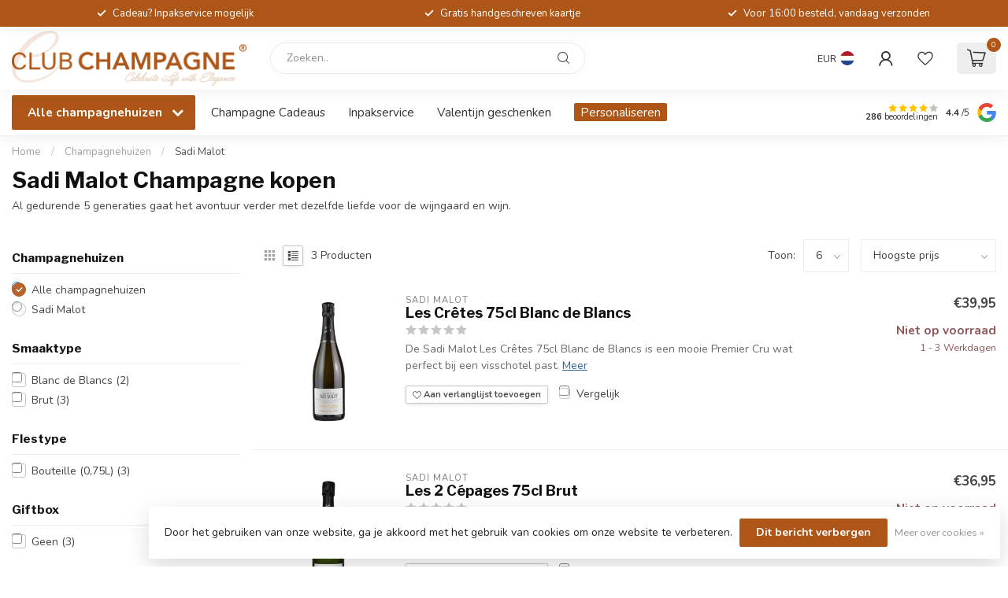

--- FILE ---
content_type: text/html;charset=utf-8
request_url: https://www.club-champagne.nl/champagnehuizen/sadi-malot/?limit=6&mode=list&sort=highest
body_size: 33608
content:
<!DOCTYPE html>
<html lang="nl">
  <head>
<link rel="preconnect" href="https://cdn.webshopapp.com">
<link rel="preconnect" href="https://fonts.googleapis.com">
<link rel="preconnect" href="https://fonts.gstatic.com" crossorigin>
<!--

    Theme Proxima | v1.0.0.1807202501_1_82078
    Theme designed and created by Dyvelopment - We are true e-commerce heroes!

    For custom Lightspeed eCom development or design contact us at www.dyvelopment.com

      _____                  _                                  _   
     |  __ \                | |                                | |  
     | |  | |_   ___   _____| | ___  _ __  _ __ ___   ___ _ __ | |_ 
     | |  | | | | \ \ / / _ \ |/ _ \| '_ \| '_ ` _ \ / _ \ '_ \| __|
     | |__| | |_| |\ V /  __/ | (_) | |_) | | | | | |  __/ | | | |_ 
     |_____/ \__, | \_/ \___|_|\___/| .__/|_| |_| |_|\___|_| |_|\__|
              __/ |                 | |                             
             |___/                  |_|                             
-->


<meta charset="utf-8"/>
<!-- [START] 'blocks/head.rain' -->
<!--

  (c) 2008-2026 Lightspeed Netherlands B.V.
  http://www.lightspeedhq.com
  Generated: 29-01-2026 @ 22:40:07

-->
<link rel="canonical" href="https://www.club-champagne.nl/champagnehuizen/sadi-malot/"/>
<link rel="alternate" href="https://www.club-champagne.nl/index.rss" type="application/rss+xml" title="Nieuwe producten"/>
<link href="https://cdn.webshopapp.com/assets/cookielaw.css?2025-02-20" rel="stylesheet" type="text/css"/>
<meta name="robots" content="noodp,noydir"/>
<meta name="google-site-verification" content="REzsh5u60WHoCLYMnsIXhlYTbwTpSpN0KaFR7oXBakg"/>
<meta name="google-site-verification" content="PYiOqBV_COcNBvH66L__BJz0T0K_BUxJxLAGClp87iM"/>
<meta property="og:url" content="https://www.club-champagne.nl/champagnehuizen/sadi-malot/?source=facebook"/>
<meta property="og:site_name" content="Club Champagne"/>
<meta property="og:title" content="Sadi Malot Champagne kopen"/>
<meta property="og:description" content="Ontdek de rijke geschiedenis en tijdloze elegantie van Sadi Malot Champagne bij Club-Champagne. Proef de erfenis in elke slok!"/>
<script src="https://www.powr.io/powr.js?external-type=lightspeed"></script>
<script src="https://app.reloadify.com/javascript/lightspeed_tracker.js"></script>
<script src="https://designer.printlane.com/js/lightspeed/82078.js?rnd=1762270477518"></script>
<!--[if lt IE 9]>
<script src="https://cdn.webshopapp.com/assets/html5shiv.js?2025-02-20"></script>
<![endif]-->
<!-- [END] 'blocks/head.rain' -->

<title>Sadi Malot Champagne kopen - Club Champagne</title>

<meta name="dyapps-addons-enabled" content="true">
<meta name="dyapps-addons-version" content="2022081001">
<meta name="dyapps-theme-name" content="Proxima">
<meta name="dyapps-theme-editor" content="true">

<meta name="description" content="Ontdek de rijke geschiedenis en tijdloze elegantie van Sadi Malot Champagne bij Club-Champagne. Proef de erfenis in elke slok!" />
<meta name="keywords" content="Sadi, Malot, Champagne, kopen" />

<meta http-equiv="X-UA-Compatible" content="IE=edge">
<meta name="viewport" content="width=device-width, initial-scale=1">

<link rel="shortcut icon" href="https://cdn.webshopapp.com/shops/82078/themes/184952/v/2805626/assets/favicon.ico?20260127142031" type="image/x-icon" />
<link rel="preload" as="image" href="https://cdn.webshopapp.com/shops/82078/themes/184952/v/2805629/assets/logo.png?20260127142044">


<script src="https://cdn.webshopapp.com/shops/82078/themes/184952/assets/jquery-1-12-4-min.js?20260127142850" defer></script>
<script>if(navigator.userAgent.indexOf("MSIE ") > -1 || navigator.userAgent.indexOf("Trident/") > -1) { document.write('<script src="https://cdn.webshopapp.com/shops/82078/themes/184952/assets/intersection-observer-polyfill.js?20260127142850">\x3C/script>') }</script>

<style>/*!
 * Bootstrap Reboot v4.6.1 (https://getbootstrap.com/)
 * Copyright 2011-2021 The Bootstrap Authors
 * Copyright 2011-2021 Twitter, Inc.
 * Licensed under MIT (https://github.com/twbs/bootstrap/blob/main/LICENSE)
 * Forked from Normalize.css, licensed MIT (https://github.com/necolas/normalize.css/blob/master/LICENSE.md)
 */*,*::before,*::after{box-sizing:border-box}html{font-family:sans-serif;line-height:1.15;-webkit-text-size-adjust:100%;-webkit-tap-highlight-color:rgba(0,0,0,0)}article,aside,figcaption,figure,footer,header,hgroup,main,nav,section{display:block}body{margin:0;font-family:-apple-system,BlinkMacSystemFont,"Segoe UI",Roboto,"Helvetica Neue",Arial,"Noto Sans","Liberation Sans",sans-serif,"Apple Color Emoji","Segoe UI Emoji","Segoe UI Symbol","Noto Color Emoji";font-size:1rem;font-weight:400;line-height:1.42857143;color:#212529;text-align:left;background-color:#fff}[tabindex="-1"]:focus:not(:focus-visible){outline:0 !important}hr{box-sizing:content-box;height:0;overflow:visible}h1,h2,h3,h4,h5,h6{margin-top:0;margin-bottom:.5rem}p{margin-top:0;margin-bottom:1rem}abbr[title],abbr[data-original-title]{text-decoration:underline;text-decoration:underline dotted;cursor:help;border-bottom:0;text-decoration-skip-ink:none}address{margin-bottom:1rem;font-style:normal;line-height:inherit}ol,ul,dl{margin-top:0;margin-bottom:1rem}ol ol,ul ul,ol ul,ul ol{margin-bottom:0}dt{font-weight:700}dd{margin-bottom:.5rem;margin-left:0}blockquote{margin:0 0 1rem}b,strong{font-weight:bolder}small{font-size:80%}sub,sup{position:relative;font-size:75%;line-height:0;vertical-align:baseline}sub{bottom:-0.25em}sup{top:-0.5em}a{color:#007bff;text-decoration:none;background-color:transparent}a:hover{color:#0056b3;text-decoration:underline}a:not([href]):not([class]){color:inherit;text-decoration:none}a:not([href]):not([class]):hover{color:inherit;text-decoration:none}pre,code,kbd,samp{font-family:SFMono-Regular,Menlo,Monaco,Consolas,"Liberation Mono","Courier New",monospace;font-size:1em}pre{margin-top:0;margin-bottom:1rem;overflow:auto;-ms-overflow-style:scrollbar}figure{margin:0 0 1rem}img{vertical-align:middle;border-style:none}svg{overflow:hidden;vertical-align:middle}table{border-collapse:collapse}caption{padding-top:.75rem;padding-bottom:.75rem;color:#6c757d;text-align:left;caption-side:bottom}th{text-align:inherit;text-align:-webkit-match-parent}label{display:inline-block;margin-bottom:.5rem}button{border-radius:0}button:focus:not(:focus-visible){outline:0}input,button,select,optgroup,textarea{margin:0;font-family:inherit;font-size:inherit;line-height:inherit}button,input{overflow:visible}button,select{text-transform:none}[role=button]{cursor:pointer}select{word-wrap:normal}button,[type=button],[type=reset],[type=submit]{-webkit-appearance:button}button:not(:disabled),[type=button]:not(:disabled),[type=reset]:not(:disabled),[type=submit]:not(:disabled){cursor:pointer}button::-moz-focus-inner,[type=button]::-moz-focus-inner,[type=reset]::-moz-focus-inner,[type=submit]::-moz-focus-inner{padding:0;border-style:none}input[type=radio],input[type=checkbox]{box-sizing:border-box;padding:0}textarea{overflow:auto;resize:vertical}fieldset{min-width:0;padding:0;margin:0;border:0}legend{display:block;width:100%;max-width:100%;padding:0;margin-bottom:.5rem;font-size:1.5rem;line-height:inherit;color:inherit;white-space:normal}progress{vertical-align:baseline}[type=number]::-webkit-inner-spin-button,[type=number]::-webkit-outer-spin-button{height:auto}[type=search]{outline-offset:-2px;-webkit-appearance:none}[type=search]::-webkit-search-decoration{-webkit-appearance:none}::-webkit-file-upload-button{font:inherit;-webkit-appearance:button}output{display:inline-block}summary{display:list-item;cursor:pointer}template{display:none}[hidden]{display:none !important}/*!
 * Bootstrap Grid v4.6.1 (https://getbootstrap.com/)
 * Copyright 2011-2021 The Bootstrap Authors
 * Copyright 2011-2021 Twitter, Inc.
 * Licensed under MIT (https://github.com/twbs/bootstrap/blob/main/LICENSE)
 */html{box-sizing:border-box;-ms-overflow-style:scrollbar}*,*::before,*::after{box-sizing:inherit}.container,.container-fluid,.container-xl,.container-lg,.container-md,.container-sm{width:100%;padding-right:15px;padding-left:15px;margin-right:auto;margin-left:auto}@media(min-width: 576px){.container-sm,.container{max-width:540px}}@media(min-width: 768px){.container-md,.container-sm,.container{max-width:720px}}@media(min-width: 992px){.container-lg,.container-md,.container-sm,.container{max-width:960px}}@media(min-width: 1200px){.container-xl,.container-lg,.container-md,.container-sm,.container{max-width:1140px}}.row{display:flex;flex-wrap:wrap;margin-right:-15px;margin-left:-15px}.no-gutters{margin-right:0;margin-left:0}.no-gutters>.col,.no-gutters>[class*=col-]{padding-right:0;padding-left:0}.col-xl,.col-xl-auto,.col-xl-12,.col-xl-11,.col-xl-10,.col-xl-9,.col-xl-8,.col-xl-7,.col-xl-6,.col-xl-5,.col-xl-4,.col-xl-3,.col-xl-2,.col-xl-1,.col-lg,.col-lg-auto,.col-lg-12,.col-lg-11,.col-lg-10,.col-lg-9,.col-lg-8,.col-lg-7,.col-lg-6,.col-lg-5,.col-lg-4,.col-lg-3,.col-lg-2,.col-lg-1,.col-md,.col-md-auto,.col-md-12,.col-md-11,.col-md-10,.col-md-9,.col-md-8,.col-md-7,.col-md-6,.col-md-5,.col-md-4,.col-md-3,.col-md-2,.col-md-1,.col-sm,.col-sm-auto,.col-sm-12,.col-sm-11,.col-sm-10,.col-sm-9,.col-sm-8,.col-sm-7,.col-sm-6,.col-sm-5,.col-sm-4,.col-sm-3,.col-sm-2,.col-sm-1,.col,.col-auto,.col-12,.col-11,.col-10,.col-9,.col-8,.col-7,.col-6,.col-5,.col-4,.col-3,.col-2,.col-1{position:relative;width:100%;padding-right:15px;padding-left:15px}.col{flex-basis:0;flex-grow:1;max-width:100%}.row-cols-1>*{flex:0 0 100%;max-width:100%}.row-cols-2>*{flex:0 0 50%;max-width:50%}.row-cols-3>*{flex:0 0 33.3333333333%;max-width:33.3333333333%}.row-cols-4>*{flex:0 0 25%;max-width:25%}.row-cols-5>*{flex:0 0 20%;max-width:20%}.row-cols-6>*{flex:0 0 16.6666666667%;max-width:16.6666666667%}.col-auto{flex:0 0 auto;width:auto;max-width:100%}.col-1{flex:0 0 8.33333333%;max-width:8.33333333%}.col-2{flex:0 0 16.66666667%;max-width:16.66666667%}.col-3{flex:0 0 25%;max-width:25%}.col-4{flex:0 0 33.33333333%;max-width:33.33333333%}.col-5{flex:0 0 41.66666667%;max-width:41.66666667%}.col-6{flex:0 0 50%;max-width:50%}.col-7{flex:0 0 58.33333333%;max-width:58.33333333%}.col-8{flex:0 0 66.66666667%;max-width:66.66666667%}.col-9{flex:0 0 75%;max-width:75%}.col-10{flex:0 0 83.33333333%;max-width:83.33333333%}.col-11{flex:0 0 91.66666667%;max-width:91.66666667%}.col-12{flex:0 0 100%;max-width:100%}.order-first{order:-1}.order-last{order:13}.order-0{order:0}.order-1{order:1}.order-2{order:2}.order-3{order:3}.order-4{order:4}.order-5{order:5}.order-6{order:6}.order-7{order:7}.order-8{order:8}.order-9{order:9}.order-10{order:10}.order-11{order:11}.order-12{order:12}.offset-1{margin-left:8.33333333%}.offset-2{margin-left:16.66666667%}.offset-3{margin-left:25%}.offset-4{margin-left:33.33333333%}.offset-5{margin-left:41.66666667%}.offset-6{margin-left:50%}.offset-7{margin-left:58.33333333%}.offset-8{margin-left:66.66666667%}.offset-9{margin-left:75%}.offset-10{margin-left:83.33333333%}.offset-11{margin-left:91.66666667%}@media(min-width: 576px){.col-sm{flex-basis:0;flex-grow:1;max-width:100%}.row-cols-sm-1>*{flex:0 0 100%;max-width:100%}.row-cols-sm-2>*{flex:0 0 50%;max-width:50%}.row-cols-sm-3>*{flex:0 0 33.3333333333%;max-width:33.3333333333%}.row-cols-sm-4>*{flex:0 0 25%;max-width:25%}.row-cols-sm-5>*{flex:0 0 20%;max-width:20%}.row-cols-sm-6>*{flex:0 0 16.6666666667%;max-width:16.6666666667%}.col-sm-auto{flex:0 0 auto;width:auto;max-width:100%}.col-sm-1{flex:0 0 8.33333333%;max-width:8.33333333%}.col-sm-2{flex:0 0 16.66666667%;max-width:16.66666667%}.col-sm-3{flex:0 0 25%;max-width:25%}.col-sm-4{flex:0 0 33.33333333%;max-width:33.33333333%}.col-sm-5{flex:0 0 41.66666667%;max-width:41.66666667%}.col-sm-6{flex:0 0 50%;max-width:50%}.col-sm-7{flex:0 0 58.33333333%;max-width:58.33333333%}.col-sm-8{flex:0 0 66.66666667%;max-width:66.66666667%}.col-sm-9{flex:0 0 75%;max-width:75%}.col-sm-10{flex:0 0 83.33333333%;max-width:83.33333333%}.col-sm-11{flex:0 0 91.66666667%;max-width:91.66666667%}.col-sm-12{flex:0 0 100%;max-width:100%}.order-sm-first{order:-1}.order-sm-last{order:13}.order-sm-0{order:0}.order-sm-1{order:1}.order-sm-2{order:2}.order-sm-3{order:3}.order-sm-4{order:4}.order-sm-5{order:5}.order-sm-6{order:6}.order-sm-7{order:7}.order-sm-8{order:8}.order-sm-9{order:9}.order-sm-10{order:10}.order-sm-11{order:11}.order-sm-12{order:12}.offset-sm-0{margin-left:0}.offset-sm-1{margin-left:8.33333333%}.offset-sm-2{margin-left:16.66666667%}.offset-sm-3{margin-left:25%}.offset-sm-4{margin-left:33.33333333%}.offset-sm-5{margin-left:41.66666667%}.offset-sm-6{margin-left:50%}.offset-sm-7{margin-left:58.33333333%}.offset-sm-8{margin-left:66.66666667%}.offset-sm-9{margin-left:75%}.offset-sm-10{margin-left:83.33333333%}.offset-sm-11{margin-left:91.66666667%}}@media(min-width: 768px){.col-md{flex-basis:0;flex-grow:1;max-width:100%}.row-cols-md-1>*{flex:0 0 100%;max-width:100%}.row-cols-md-2>*{flex:0 0 50%;max-width:50%}.row-cols-md-3>*{flex:0 0 33.3333333333%;max-width:33.3333333333%}.row-cols-md-4>*{flex:0 0 25%;max-width:25%}.row-cols-md-5>*{flex:0 0 20%;max-width:20%}.row-cols-md-6>*{flex:0 0 16.6666666667%;max-width:16.6666666667%}.col-md-auto{flex:0 0 auto;width:auto;max-width:100%}.col-md-1{flex:0 0 8.33333333%;max-width:8.33333333%}.col-md-2{flex:0 0 16.66666667%;max-width:16.66666667%}.col-md-3{flex:0 0 25%;max-width:25%}.col-md-4{flex:0 0 33.33333333%;max-width:33.33333333%}.col-md-5{flex:0 0 41.66666667%;max-width:41.66666667%}.col-md-6{flex:0 0 50%;max-width:50%}.col-md-7{flex:0 0 58.33333333%;max-width:58.33333333%}.col-md-8{flex:0 0 66.66666667%;max-width:66.66666667%}.col-md-9{flex:0 0 75%;max-width:75%}.col-md-10{flex:0 0 83.33333333%;max-width:83.33333333%}.col-md-11{flex:0 0 91.66666667%;max-width:91.66666667%}.col-md-12{flex:0 0 100%;max-width:100%}.order-md-first{order:-1}.order-md-last{order:13}.order-md-0{order:0}.order-md-1{order:1}.order-md-2{order:2}.order-md-3{order:3}.order-md-4{order:4}.order-md-5{order:5}.order-md-6{order:6}.order-md-7{order:7}.order-md-8{order:8}.order-md-9{order:9}.order-md-10{order:10}.order-md-11{order:11}.order-md-12{order:12}.offset-md-0{margin-left:0}.offset-md-1{margin-left:8.33333333%}.offset-md-2{margin-left:16.66666667%}.offset-md-3{margin-left:25%}.offset-md-4{margin-left:33.33333333%}.offset-md-5{margin-left:41.66666667%}.offset-md-6{margin-left:50%}.offset-md-7{margin-left:58.33333333%}.offset-md-8{margin-left:66.66666667%}.offset-md-9{margin-left:75%}.offset-md-10{margin-left:83.33333333%}.offset-md-11{margin-left:91.66666667%}}@media(min-width: 992px){.col-lg{flex-basis:0;flex-grow:1;max-width:100%}.row-cols-lg-1>*{flex:0 0 100%;max-width:100%}.row-cols-lg-2>*{flex:0 0 50%;max-width:50%}.row-cols-lg-3>*{flex:0 0 33.3333333333%;max-width:33.3333333333%}.row-cols-lg-4>*{flex:0 0 25%;max-width:25%}.row-cols-lg-5>*{flex:0 0 20%;max-width:20%}.row-cols-lg-6>*{flex:0 0 16.6666666667%;max-width:16.6666666667%}.col-lg-auto{flex:0 0 auto;width:auto;max-width:100%}.col-lg-1{flex:0 0 8.33333333%;max-width:8.33333333%}.col-lg-2{flex:0 0 16.66666667%;max-width:16.66666667%}.col-lg-3{flex:0 0 25%;max-width:25%}.col-lg-4{flex:0 0 33.33333333%;max-width:33.33333333%}.col-lg-5{flex:0 0 41.66666667%;max-width:41.66666667%}.col-lg-6{flex:0 0 50%;max-width:50%}.col-lg-7{flex:0 0 58.33333333%;max-width:58.33333333%}.col-lg-8{flex:0 0 66.66666667%;max-width:66.66666667%}.col-lg-9{flex:0 0 75%;max-width:75%}.col-lg-10{flex:0 0 83.33333333%;max-width:83.33333333%}.col-lg-11{flex:0 0 91.66666667%;max-width:91.66666667%}.col-lg-12{flex:0 0 100%;max-width:100%}.order-lg-first{order:-1}.order-lg-last{order:13}.order-lg-0{order:0}.order-lg-1{order:1}.order-lg-2{order:2}.order-lg-3{order:3}.order-lg-4{order:4}.order-lg-5{order:5}.order-lg-6{order:6}.order-lg-7{order:7}.order-lg-8{order:8}.order-lg-9{order:9}.order-lg-10{order:10}.order-lg-11{order:11}.order-lg-12{order:12}.offset-lg-0{margin-left:0}.offset-lg-1{margin-left:8.33333333%}.offset-lg-2{margin-left:16.66666667%}.offset-lg-3{margin-left:25%}.offset-lg-4{margin-left:33.33333333%}.offset-lg-5{margin-left:41.66666667%}.offset-lg-6{margin-left:50%}.offset-lg-7{margin-left:58.33333333%}.offset-lg-8{margin-left:66.66666667%}.offset-lg-9{margin-left:75%}.offset-lg-10{margin-left:83.33333333%}.offset-lg-11{margin-left:91.66666667%}}@media(min-width: 1200px){.col-xl{flex-basis:0;flex-grow:1;max-width:100%}.row-cols-xl-1>*{flex:0 0 100%;max-width:100%}.row-cols-xl-2>*{flex:0 0 50%;max-width:50%}.row-cols-xl-3>*{flex:0 0 33.3333333333%;max-width:33.3333333333%}.row-cols-xl-4>*{flex:0 0 25%;max-width:25%}.row-cols-xl-5>*{flex:0 0 20%;max-width:20%}.row-cols-xl-6>*{flex:0 0 16.6666666667%;max-width:16.6666666667%}.col-xl-auto{flex:0 0 auto;width:auto;max-width:100%}.col-xl-1{flex:0 0 8.33333333%;max-width:8.33333333%}.col-xl-2{flex:0 0 16.66666667%;max-width:16.66666667%}.col-xl-3{flex:0 0 25%;max-width:25%}.col-xl-4{flex:0 0 33.33333333%;max-width:33.33333333%}.col-xl-5{flex:0 0 41.66666667%;max-width:41.66666667%}.col-xl-6{flex:0 0 50%;max-width:50%}.col-xl-7{flex:0 0 58.33333333%;max-width:58.33333333%}.col-xl-8{flex:0 0 66.66666667%;max-width:66.66666667%}.col-xl-9{flex:0 0 75%;max-width:75%}.col-xl-10{flex:0 0 83.33333333%;max-width:83.33333333%}.col-xl-11{flex:0 0 91.66666667%;max-width:91.66666667%}.col-xl-12{flex:0 0 100%;max-width:100%}.order-xl-first{order:-1}.order-xl-last{order:13}.order-xl-0{order:0}.order-xl-1{order:1}.order-xl-2{order:2}.order-xl-3{order:3}.order-xl-4{order:4}.order-xl-5{order:5}.order-xl-6{order:6}.order-xl-7{order:7}.order-xl-8{order:8}.order-xl-9{order:9}.order-xl-10{order:10}.order-xl-11{order:11}.order-xl-12{order:12}.offset-xl-0{margin-left:0}.offset-xl-1{margin-left:8.33333333%}.offset-xl-2{margin-left:16.66666667%}.offset-xl-3{margin-left:25%}.offset-xl-4{margin-left:33.33333333%}.offset-xl-5{margin-left:41.66666667%}.offset-xl-6{margin-left:50%}.offset-xl-7{margin-left:58.33333333%}.offset-xl-8{margin-left:66.66666667%}.offset-xl-9{margin-left:75%}.offset-xl-10{margin-left:83.33333333%}.offset-xl-11{margin-left:91.66666667%}}.d-none{display:none !important}.d-inline{display:inline !important}.d-inline-block{display:inline-block !important}.d-block{display:block !important}.d-table{display:table !important}.d-table-row{display:table-row !important}.d-table-cell{display:table-cell !important}.d-flex{display:flex !important}.d-inline-flex{display:inline-flex !important}@media(min-width: 576px){.d-sm-none{display:none !important}.d-sm-inline{display:inline !important}.d-sm-inline-block{display:inline-block !important}.d-sm-block{display:block !important}.d-sm-table{display:table !important}.d-sm-table-row{display:table-row !important}.d-sm-table-cell{display:table-cell !important}.d-sm-flex{display:flex !important}.d-sm-inline-flex{display:inline-flex !important}}@media(min-width: 768px){.d-md-none{display:none !important}.d-md-inline{display:inline !important}.d-md-inline-block{display:inline-block !important}.d-md-block{display:block !important}.d-md-table{display:table !important}.d-md-table-row{display:table-row !important}.d-md-table-cell{display:table-cell !important}.d-md-flex{display:flex !important}.d-md-inline-flex{display:inline-flex !important}}@media(min-width: 992px){.d-lg-none{display:none !important}.d-lg-inline{display:inline !important}.d-lg-inline-block{display:inline-block !important}.d-lg-block{display:block !important}.d-lg-table{display:table !important}.d-lg-table-row{display:table-row !important}.d-lg-table-cell{display:table-cell !important}.d-lg-flex{display:flex !important}.d-lg-inline-flex{display:inline-flex !important}}@media(min-width: 1200px){.d-xl-none{display:none !important}.d-xl-inline{display:inline !important}.d-xl-inline-block{display:inline-block !important}.d-xl-block{display:block !important}.d-xl-table{display:table !important}.d-xl-table-row{display:table-row !important}.d-xl-table-cell{display:table-cell !important}.d-xl-flex{display:flex !important}.d-xl-inline-flex{display:inline-flex !important}}@media print{.d-print-none{display:none !important}.d-print-inline{display:inline !important}.d-print-inline-block{display:inline-block !important}.d-print-block{display:block !important}.d-print-table{display:table !important}.d-print-table-row{display:table-row !important}.d-print-table-cell{display:table-cell !important}.d-print-flex{display:flex !important}.d-print-inline-flex{display:inline-flex !important}}.flex-row{flex-direction:row !important}.flex-column{flex-direction:column !important}.flex-row-reverse{flex-direction:row-reverse !important}.flex-column-reverse{flex-direction:column-reverse !important}.flex-wrap{flex-wrap:wrap !important}.flex-nowrap{flex-wrap:nowrap !important}.flex-wrap-reverse{flex-wrap:wrap-reverse !important}.flex-fill{flex:1 1 auto !important}.flex-grow-0{flex-grow:0 !important}.flex-grow-1{flex-grow:1 !important}.flex-shrink-0{flex-shrink:0 !important}.flex-shrink-1{flex-shrink:1 !important}.justify-content-start{justify-content:flex-start !important}.justify-content-end{justify-content:flex-end !important}.justify-content-center{justify-content:center !important}.justify-content-between{justify-content:space-between !important}.justify-content-around{justify-content:space-around !important}.align-items-start{align-items:flex-start !important}.align-items-end{align-items:flex-end !important}.align-items-center{align-items:center !important}.align-items-baseline{align-items:baseline !important}.align-items-stretch{align-items:stretch !important}.align-content-start{align-content:flex-start !important}.align-content-end{align-content:flex-end !important}.align-content-center{align-content:center !important}.align-content-between{align-content:space-between !important}.align-content-around{align-content:space-around !important}.align-content-stretch{align-content:stretch !important}.align-self-auto{align-self:auto !important}.align-self-start{align-self:flex-start !important}.align-self-end{align-self:flex-end !important}.align-self-center{align-self:center !important}.align-self-baseline{align-self:baseline !important}.align-self-stretch{align-self:stretch !important}@media(min-width: 576px){.flex-sm-row{flex-direction:row !important}.flex-sm-column{flex-direction:column !important}.flex-sm-row-reverse{flex-direction:row-reverse !important}.flex-sm-column-reverse{flex-direction:column-reverse !important}.flex-sm-wrap{flex-wrap:wrap !important}.flex-sm-nowrap{flex-wrap:nowrap !important}.flex-sm-wrap-reverse{flex-wrap:wrap-reverse !important}.flex-sm-fill{flex:1 1 auto !important}.flex-sm-grow-0{flex-grow:0 !important}.flex-sm-grow-1{flex-grow:1 !important}.flex-sm-shrink-0{flex-shrink:0 !important}.flex-sm-shrink-1{flex-shrink:1 !important}.justify-content-sm-start{justify-content:flex-start !important}.justify-content-sm-end{justify-content:flex-end !important}.justify-content-sm-center{justify-content:center !important}.justify-content-sm-between{justify-content:space-between !important}.justify-content-sm-around{justify-content:space-around !important}.align-items-sm-start{align-items:flex-start !important}.align-items-sm-end{align-items:flex-end !important}.align-items-sm-center{align-items:center !important}.align-items-sm-baseline{align-items:baseline !important}.align-items-sm-stretch{align-items:stretch !important}.align-content-sm-start{align-content:flex-start !important}.align-content-sm-end{align-content:flex-end !important}.align-content-sm-center{align-content:center !important}.align-content-sm-between{align-content:space-between !important}.align-content-sm-around{align-content:space-around !important}.align-content-sm-stretch{align-content:stretch !important}.align-self-sm-auto{align-self:auto !important}.align-self-sm-start{align-self:flex-start !important}.align-self-sm-end{align-self:flex-end !important}.align-self-sm-center{align-self:center !important}.align-self-sm-baseline{align-self:baseline !important}.align-self-sm-stretch{align-self:stretch !important}}@media(min-width: 768px){.flex-md-row{flex-direction:row !important}.flex-md-column{flex-direction:column !important}.flex-md-row-reverse{flex-direction:row-reverse !important}.flex-md-column-reverse{flex-direction:column-reverse !important}.flex-md-wrap{flex-wrap:wrap !important}.flex-md-nowrap{flex-wrap:nowrap !important}.flex-md-wrap-reverse{flex-wrap:wrap-reverse !important}.flex-md-fill{flex:1 1 auto !important}.flex-md-grow-0{flex-grow:0 !important}.flex-md-grow-1{flex-grow:1 !important}.flex-md-shrink-0{flex-shrink:0 !important}.flex-md-shrink-1{flex-shrink:1 !important}.justify-content-md-start{justify-content:flex-start !important}.justify-content-md-end{justify-content:flex-end !important}.justify-content-md-center{justify-content:center !important}.justify-content-md-between{justify-content:space-between !important}.justify-content-md-around{justify-content:space-around !important}.align-items-md-start{align-items:flex-start !important}.align-items-md-end{align-items:flex-end !important}.align-items-md-center{align-items:center !important}.align-items-md-baseline{align-items:baseline !important}.align-items-md-stretch{align-items:stretch !important}.align-content-md-start{align-content:flex-start !important}.align-content-md-end{align-content:flex-end !important}.align-content-md-center{align-content:center !important}.align-content-md-between{align-content:space-between !important}.align-content-md-around{align-content:space-around !important}.align-content-md-stretch{align-content:stretch !important}.align-self-md-auto{align-self:auto !important}.align-self-md-start{align-self:flex-start !important}.align-self-md-end{align-self:flex-end !important}.align-self-md-center{align-self:center !important}.align-self-md-baseline{align-self:baseline !important}.align-self-md-stretch{align-self:stretch !important}}@media(min-width: 992px){.flex-lg-row{flex-direction:row !important}.flex-lg-column{flex-direction:column !important}.flex-lg-row-reverse{flex-direction:row-reverse !important}.flex-lg-column-reverse{flex-direction:column-reverse !important}.flex-lg-wrap{flex-wrap:wrap !important}.flex-lg-nowrap{flex-wrap:nowrap !important}.flex-lg-wrap-reverse{flex-wrap:wrap-reverse !important}.flex-lg-fill{flex:1 1 auto !important}.flex-lg-grow-0{flex-grow:0 !important}.flex-lg-grow-1{flex-grow:1 !important}.flex-lg-shrink-0{flex-shrink:0 !important}.flex-lg-shrink-1{flex-shrink:1 !important}.justify-content-lg-start{justify-content:flex-start !important}.justify-content-lg-end{justify-content:flex-end !important}.justify-content-lg-center{justify-content:center !important}.justify-content-lg-between{justify-content:space-between !important}.justify-content-lg-around{justify-content:space-around !important}.align-items-lg-start{align-items:flex-start !important}.align-items-lg-end{align-items:flex-end !important}.align-items-lg-center{align-items:center !important}.align-items-lg-baseline{align-items:baseline !important}.align-items-lg-stretch{align-items:stretch !important}.align-content-lg-start{align-content:flex-start !important}.align-content-lg-end{align-content:flex-end !important}.align-content-lg-center{align-content:center !important}.align-content-lg-between{align-content:space-between !important}.align-content-lg-around{align-content:space-around !important}.align-content-lg-stretch{align-content:stretch !important}.align-self-lg-auto{align-self:auto !important}.align-self-lg-start{align-self:flex-start !important}.align-self-lg-end{align-self:flex-end !important}.align-self-lg-center{align-self:center !important}.align-self-lg-baseline{align-self:baseline !important}.align-self-lg-stretch{align-self:stretch !important}}@media(min-width: 1200px){.flex-xl-row{flex-direction:row !important}.flex-xl-column{flex-direction:column !important}.flex-xl-row-reverse{flex-direction:row-reverse !important}.flex-xl-column-reverse{flex-direction:column-reverse !important}.flex-xl-wrap{flex-wrap:wrap !important}.flex-xl-nowrap{flex-wrap:nowrap !important}.flex-xl-wrap-reverse{flex-wrap:wrap-reverse !important}.flex-xl-fill{flex:1 1 auto !important}.flex-xl-grow-0{flex-grow:0 !important}.flex-xl-grow-1{flex-grow:1 !important}.flex-xl-shrink-0{flex-shrink:0 !important}.flex-xl-shrink-1{flex-shrink:1 !important}.justify-content-xl-start{justify-content:flex-start !important}.justify-content-xl-end{justify-content:flex-end !important}.justify-content-xl-center{justify-content:center !important}.justify-content-xl-between{justify-content:space-between !important}.justify-content-xl-around{justify-content:space-around !important}.align-items-xl-start{align-items:flex-start !important}.align-items-xl-end{align-items:flex-end !important}.align-items-xl-center{align-items:center !important}.align-items-xl-baseline{align-items:baseline !important}.align-items-xl-stretch{align-items:stretch !important}.align-content-xl-start{align-content:flex-start !important}.align-content-xl-end{align-content:flex-end !important}.align-content-xl-center{align-content:center !important}.align-content-xl-between{align-content:space-between !important}.align-content-xl-around{align-content:space-around !important}.align-content-xl-stretch{align-content:stretch !important}.align-self-xl-auto{align-self:auto !important}.align-self-xl-start{align-self:flex-start !important}.align-self-xl-end{align-self:flex-end !important}.align-self-xl-center{align-self:center !important}.align-self-xl-baseline{align-self:baseline !important}.align-self-xl-stretch{align-self:stretch !important}}.m-0{margin:0 !important}.mt-0,.my-0{margin-top:0 !important}.mr-0,.mx-0{margin-right:0 !important}.mb-0,.my-0{margin-bottom:0 !important}.ml-0,.mx-0{margin-left:0 !important}.m-1{margin:5px !important}.mt-1,.my-1{margin-top:5px !important}.mr-1,.mx-1{margin-right:5px !important}.mb-1,.my-1{margin-bottom:5px !important}.ml-1,.mx-1{margin-left:5px !important}.m-2{margin:10px !important}.mt-2,.my-2{margin-top:10px !important}.mr-2,.mx-2{margin-right:10px !important}.mb-2,.my-2{margin-bottom:10px !important}.ml-2,.mx-2{margin-left:10px !important}.m-3{margin:15px !important}.mt-3,.my-3{margin-top:15px !important}.mr-3,.mx-3{margin-right:15px !important}.mb-3,.my-3{margin-bottom:15px !important}.ml-3,.mx-3{margin-left:15px !important}.m-4{margin:30px !important}.mt-4,.my-4{margin-top:30px !important}.mr-4,.mx-4{margin-right:30px !important}.mb-4,.my-4{margin-bottom:30px !important}.ml-4,.mx-4{margin-left:30px !important}.m-5{margin:50px !important}.mt-5,.my-5{margin-top:50px !important}.mr-5,.mx-5{margin-right:50px !important}.mb-5,.my-5{margin-bottom:50px !important}.ml-5,.mx-5{margin-left:50px !important}.m-6{margin:80px !important}.mt-6,.my-6{margin-top:80px !important}.mr-6,.mx-6{margin-right:80px !important}.mb-6,.my-6{margin-bottom:80px !important}.ml-6,.mx-6{margin-left:80px !important}.p-0{padding:0 !important}.pt-0,.py-0{padding-top:0 !important}.pr-0,.px-0{padding-right:0 !important}.pb-0,.py-0{padding-bottom:0 !important}.pl-0,.px-0{padding-left:0 !important}.p-1{padding:5px !important}.pt-1,.py-1{padding-top:5px !important}.pr-1,.px-1{padding-right:5px !important}.pb-1,.py-1{padding-bottom:5px !important}.pl-1,.px-1{padding-left:5px !important}.p-2{padding:10px !important}.pt-2,.py-2{padding-top:10px !important}.pr-2,.px-2{padding-right:10px !important}.pb-2,.py-2{padding-bottom:10px !important}.pl-2,.px-2{padding-left:10px !important}.p-3{padding:15px !important}.pt-3,.py-3{padding-top:15px !important}.pr-3,.px-3{padding-right:15px !important}.pb-3,.py-3{padding-bottom:15px !important}.pl-3,.px-3{padding-left:15px !important}.p-4{padding:30px !important}.pt-4,.py-4{padding-top:30px !important}.pr-4,.px-4{padding-right:30px !important}.pb-4,.py-4{padding-bottom:30px !important}.pl-4,.px-4{padding-left:30px !important}.p-5{padding:50px !important}.pt-5,.py-5{padding-top:50px !important}.pr-5,.px-5{padding-right:50px !important}.pb-5,.py-5{padding-bottom:50px !important}.pl-5,.px-5{padding-left:50px !important}.p-6{padding:80px !important}.pt-6,.py-6{padding-top:80px !important}.pr-6,.px-6{padding-right:80px !important}.pb-6,.py-6{padding-bottom:80px !important}.pl-6,.px-6{padding-left:80px !important}.m-n1{margin:-5px !important}.mt-n1,.my-n1{margin-top:-5px !important}.mr-n1,.mx-n1{margin-right:-5px !important}.mb-n1,.my-n1{margin-bottom:-5px !important}.ml-n1,.mx-n1{margin-left:-5px !important}.m-n2{margin:-10px !important}.mt-n2,.my-n2{margin-top:-10px !important}.mr-n2,.mx-n2{margin-right:-10px !important}.mb-n2,.my-n2{margin-bottom:-10px !important}.ml-n2,.mx-n2{margin-left:-10px !important}.m-n3{margin:-15px !important}.mt-n3,.my-n3{margin-top:-15px !important}.mr-n3,.mx-n3{margin-right:-15px !important}.mb-n3,.my-n3{margin-bottom:-15px !important}.ml-n3,.mx-n3{margin-left:-15px !important}.m-n4{margin:-30px !important}.mt-n4,.my-n4{margin-top:-30px !important}.mr-n4,.mx-n4{margin-right:-30px !important}.mb-n4,.my-n4{margin-bottom:-30px !important}.ml-n4,.mx-n4{margin-left:-30px !important}.m-n5{margin:-50px !important}.mt-n5,.my-n5{margin-top:-50px !important}.mr-n5,.mx-n5{margin-right:-50px !important}.mb-n5,.my-n5{margin-bottom:-50px !important}.ml-n5,.mx-n5{margin-left:-50px !important}.m-n6{margin:-80px !important}.mt-n6,.my-n6{margin-top:-80px !important}.mr-n6,.mx-n6{margin-right:-80px !important}.mb-n6,.my-n6{margin-bottom:-80px !important}.ml-n6,.mx-n6{margin-left:-80px !important}.m-auto{margin:auto !important}.mt-auto,.my-auto{margin-top:auto !important}.mr-auto,.mx-auto{margin-right:auto !important}.mb-auto,.my-auto{margin-bottom:auto !important}.ml-auto,.mx-auto{margin-left:auto !important}@media(min-width: 576px){.m-sm-0{margin:0 !important}.mt-sm-0,.my-sm-0{margin-top:0 !important}.mr-sm-0,.mx-sm-0{margin-right:0 !important}.mb-sm-0,.my-sm-0{margin-bottom:0 !important}.ml-sm-0,.mx-sm-0{margin-left:0 !important}.m-sm-1{margin:5px !important}.mt-sm-1,.my-sm-1{margin-top:5px !important}.mr-sm-1,.mx-sm-1{margin-right:5px !important}.mb-sm-1,.my-sm-1{margin-bottom:5px !important}.ml-sm-1,.mx-sm-1{margin-left:5px !important}.m-sm-2{margin:10px !important}.mt-sm-2,.my-sm-2{margin-top:10px !important}.mr-sm-2,.mx-sm-2{margin-right:10px !important}.mb-sm-2,.my-sm-2{margin-bottom:10px !important}.ml-sm-2,.mx-sm-2{margin-left:10px !important}.m-sm-3{margin:15px !important}.mt-sm-3,.my-sm-3{margin-top:15px !important}.mr-sm-3,.mx-sm-3{margin-right:15px !important}.mb-sm-3,.my-sm-3{margin-bottom:15px !important}.ml-sm-3,.mx-sm-3{margin-left:15px !important}.m-sm-4{margin:30px !important}.mt-sm-4,.my-sm-4{margin-top:30px !important}.mr-sm-4,.mx-sm-4{margin-right:30px !important}.mb-sm-4,.my-sm-4{margin-bottom:30px !important}.ml-sm-4,.mx-sm-4{margin-left:30px !important}.m-sm-5{margin:50px !important}.mt-sm-5,.my-sm-5{margin-top:50px !important}.mr-sm-5,.mx-sm-5{margin-right:50px !important}.mb-sm-5,.my-sm-5{margin-bottom:50px !important}.ml-sm-5,.mx-sm-5{margin-left:50px !important}.m-sm-6{margin:80px !important}.mt-sm-6,.my-sm-6{margin-top:80px !important}.mr-sm-6,.mx-sm-6{margin-right:80px !important}.mb-sm-6,.my-sm-6{margin-bottom:80px !important}.ml-sm-6,.mx-sm-6{margin-left:80px !important}.p-sm-0{padding:0 !important}.pt-sm-0,.py-sm-0{padding-top:0 !important}.pr-sm-0,.px-sm-0{padding-right:0 !important}.pb-sm-0,.py-sm-0{padding-bottom:0 !important}.pl-sm-0,.px-sm-0{padding-left:0 !important}.p-sm-1{padding:5px !important}.pt-sm-1,.py-sm-1{padding-top:5px !important}.pr-sm-1,.px-sm-1{padding-right:5px !important}.pb-sm-1,.py-sm-1{padding-bottom:5px !important}.pl-sm-1,.px-sm-1{padding-left:5px !important}.p-sm-2{padding:10px !important}.pt-sm-2,.py-sm-2{padding-top:10px !important}.pr-sm-2,.px-sm-2{padding-right:10px !important}.pb-sm-2,.py-sm-2{padding-bottom:10px !important}.pl-sm-2,.px-sm-2{padding-left:10px !important}.p-sm-3{padding:15px !important}.pt-sm-3,.py-sm-3{padding-top:15px !important}.pr-sm-3,.px-sm-3{padding-right:15px !important}.pb-sm-3,.py-sm-3{padding-bottom:15px !important}.pl-sm-3,.px-sm-3{padding-left:15px !important}.p-sm-4{padding:30px !important}.pt-sm-4,.py-sm-4{padding-top:30px !important}.pr-sm-4,.px-sm-4{padding-right:30px !important}.pb-sm-4,.py-sm-4{padding-bottom:30px !important}.pl-sm-4,.px-sm-4{padding-left:30px !important}.p-sm-5{padding:50px !important}.pt-sm-5,.py-sm-5{padding-top:50px !important}.pr-sm-5,.px-sm-5{padding-right:50px !important}.pb-sm-5,.py-sm-5{padding-bottom:50px !important}.pl-sm-5,.px-sm-5{padding-left:50px !important}.p-sm-6{padding:80px !important}.pt-sm-6,.py-sm-6{padding-top:80px !important}.pr-sm-6,.px-sm-6{padding-right:80px !important}.pb-sm-6,.py-sm-6{padding-bottom:80px !important}.pl-sm-6,.px-sm-6{padding-left:80px !important}.m-sm-n1{margin:-5px !important}.mt-sm-n1,.my-sm-n1{margin-top:-5px !important}.mr-sm-n1,.mx-sm-n1{margin-right:-5px !important}.mb-sm-n1,.my-sm-n1{margin-bottom:-5px !important}.ml-sm-n1,.mx-sm-n1{margin-left:-5px !important}.m-sm-n2{margin:-10px !important}.mt-sm-n2,.my-sm-n2{margin-top:-10px !important}.mr-sm-n2,.mx-sm-n2{margin-right:-10px !important}.mb-sm-n2,.my-sm-n2{margin-bottom:-10px !important}.ml-sm-n2,.mx-sm-n2{margin-left:-10px !important}.m-sm-n3{margin:-15px !important}.mt-sm-n3,.my-sm-n3{margin-top:-15px !important}.mr-sm-n3,.mx-sm-n3{margin-right:-15px !important}.mb-sm-n3,.my-sm-n3{margin-bottom:-15px !important}.ml-sm-n3,.mx-sm-n3{margin-left:-15px !important}.m-sm-n4{margin:-30px !important}.mt-sm-n4,.my-sm-n4{margin-top:-30px !important}.mr-sm-n4,.mx-sm-n4{margin-right:-30px !important}.mb-sm-n4,.my-sm-n4{margin-bottom:-30px !important}.ml-sm-n4,.mx-sm-n4{margin-left:-30px !important}.m-sm-n5{margin:-50px !important}.mt-sm-n5,.my-sm-n5{margin-top:-50px !important}.mr-sm-n5,.mx-sm-n5{margin-right:-50px !important}.mb-sm-n5,.my-sm-n5{margin-bottom:-50px !important}.ml-sm-n5,.mx-sm-n5{margin-left:-50px !important}.m-sm-n6{margin:-80px !important}.mt-sm-n6,.my-sm-n6{margin-top:-80px !important}.mr-sm-n6,.mx-sm-n6{margin-right:-80px !important}.mb-sm-n6,.my-sm-n6{margin-bottom:-80px !important}.ml-sm-n6,.mx-sm-n6{margin-left:-80px !important}.m-sm-auto{margin:auto !important}.mt-sm-auto,.my-sm-auto{margin-top:auto !important}.mr-sm-auto,.mx-sm-auto{margin-right:auto !important}.mb-sm-auto,.my-sm-auto{margin-bottom:auto !important}.ml-sm-auto,.mx-sm-auto{margin-left:auto !important}}@media(min-width: 768px){.m-md-0{margin:0 !important}.mt-md-0,.my-md-0{margin-top:0 !important}.mr-md-0,.mx-md-0{margin-right:0 !important}.mb-md-0,.my-md-0{margin-bottom:0 !important}.ml-md-0,.mx-md-0{margin-left:0 !important}.m-md-1{margin:5px !important}.mt-md-1,.my-md-1{margin-top:5px !important}.mr-md-1,.mx-md-1{margin-right:5px !important}.mb-md-1,.my-md-1{margin-bottom:5px !important}.ml-md-1,.mx-md-1{margin-left:5px !important}.m-md-2{margin:10px !important}.mt-md-2,.my-md-2{margin-top:10px !important}.mr-md-2,.mx-md-2{margin-right:10px !important}.mb-md-2,.my-md-2{margin-bottom:10px !important}.ml-md-2,.mx-md-2{margin-left:10px !important}.m-md-3{margin:15px !important}.mt-md-3,.my-md-3{margin-top:15px !important}.mr-md-3,.mx-md-3{margin-right:15px !important}.mb-md-3,.my-md-3{margin-bottom:15px !important}.ml-md-3,.mx-md-3{margin-left:15px !important}.m-md-4{margin:30px !important}.mt-md-4,.my-md-4{margin-top:30px !important}.mr-md-4,.mx-md-4{margin-right:30px !important}.mb-md-4,.my-md-4{margin-bottom:30px !important}.ml-md-4,.mx-md-4{margin-left:30px !important}.m-md-5{margin:50px !important}.mt-md-5,.my-md-5{margin-top:50px !important}.mr-md-5,.mx-md-5{margin-right:50px !important}.mb-md-5,.my-md-5{margin-bottom:50px !important}.ml-md-5,.mx-md-5{margin-left:50px !important}.m-md-6{margin:80px !important}.mt-md-6,.my-md-6{margin-top:80px !important}.mr-md-6,.mx-md-6{margin-right:80px !important}.mb-md-6,.my-md-6{margin-bottom:80px !important}.ml-md-6,.mx-md-6{margin-left:80px !important}.p-md-0{padding:0 !important}.pt-md-0,.py-md-0{padding-top:0 !important}.pr-md-0,.px-md-0{padding-right:0 !important}.pb-md-0,.py-md-0{padding-bottom:0 !important}.pl-md-0,.px-md-0{padding-left:0 !important}.p-md-1{padding:5px !important}.pt-md-1,.py-md-1{padding-top:5px !important}.pr-md-1,.px-md-1{padding-right:5px !important}.pb-md-1,.py-md-1{padding-bottom:5px !important}.pl-md-1,.px-md-1{padding-left:5px !important}.p-md-2{padding:10px !important}.pt-md-2,.py-md-2{padding-top:10px !important}.pr-md-2,.px-md-2{padding-right:10px !important}.pb-md-2,.py-md-2{padding-bottom:10px !important}.pl-md-2,.px-md-2{padding-left:10px !important}.p-md-3{padding:15px !important}.pt-md-3,.py-md-3{padding-top:15px !important}.pr-md-3,.px-md-3{padding-right:15px !important}.pb-md-3,.py-md-3{padding-bottom:15px !important}.pl-md-3,.px-md-3{padding-left:15px !important}.p-md-4{padding:30px !important}.pt-md-4,.py-md-4{padding-top:30px !important}.pr-md-4,.px-md-4{padding-right:30px !important}.pb-md-4,.py-md-4{padding-bottom:30px !important}.pl-md-4,.px-md-4{padding-left:30px !important}.p-md-5{padding:50px !important}.pt-md-5,.py-md-5{padding-top:50px !important}.pr-md-5,.px-md-5{padding-right:50px !important}.pb-md-5,.py-md-5{padding-bottom:50px !important}.pl-md-5,.px-md-5{padding-left:50px !important}.p-md-6{padding:80px !important}.pt-md-6,.py-md-6{padding-top:80px !important}.pr-md-6,.px-md-6{padding-right:80px !important}.pb-md-6,.py-md-6{padding-bottom:80px !important}.pl-md-6,.px-md-6{padding-left:80px !important}.m-md-n1{margin:-5px !important}.mt-md-n1,.my-md-n1{margin-top:-5px !important}.mr-md-n1,.mx-md-n1{margin-right:-5px !important}.mb-md-n1,.my-md-n1{margin-bottom:-5px !important}.ml-md-n1,.mx-md-n1{margin-left:-5px !important}.m-md-n2{margin:-10px !important}.mt-md-n2,.my-md-n2{margin-top:-10px !important}.mr-md-n2,.mx-md-n2{margin-right:-10px !important}.mb-md-n2,.my-md-n2{margin-bottom:-10px !important}.ml-md-n2,.mx-md-n2{margin-left:-10px !important}.m-md-n3{margin:-15px !important}.mt-md-n3,.my-md-n3{margin-top:-15px !important}.mr-md-n3,.mx-md-n3{margin-right:-15px !important}.mb-md-n3,.my-md-n3{margin-bottom:-15px !important}.ml-md-n3,.mx-md-n3{margin-left:-15px !important}.m-md-n4{margin:-30px !important}.mt-md-n4,.my-md-n4{margin-top:-30px !important}.mr-md-n4,.mx-md-n4{margin-right:-30px !important}.mb-md-n4,.my-md-n4{margin-bottom:-30px !important}.ml-md-n4,.mx-md-n4{margin-left:-30px !important}.m-md-n5{margin:-50px !important}.mt-md-n5,.my-md-n5{margin-top:-50px !important}.mr-md-n5,.mx-md-n5{margin-right:-50px !important}.mb-md-n5,.my-md-n5{margin-bottom:-50px !important}.ml-md-n5,.mx-md-n5{margin-left:-50px !important}.m-md-n6{margin:-80px !important}.mt-md-n6,.my-md-n6{margin-top:-80px !important}.mr-md-n6,.mx-md-n6{margin-right:-80px !important}.mb-md-n6,.my-md-n6{margin-bottom:-80px !important}.ml-md-n6,.mx-md-n6{margin-left:-80px !important}.m-md-auto{margin:auto !important}.mt-md-auto,.my-md-auto{margin-top:auto !important}.mr-md-auto,.mx-md-auto{margin-right:auto !important}.mb-md-auto,.my-md-auto{margin-bottom:auto !important}.ml-md-auto,.mx-md-auto{margin-left:auto !important}}@media(min-width: 992px){.m-lg-0{margin:0 !important}.mt-lg-0,.my-lg-0{margin-top:0 !important}.mr-lg-0,.mx-lg-0{margin-right:0 !important}.mb-lg-0,.my-lg-0{margin-bottom:0 !important}.ml-lg-0,.mx-lg-0{margin-left:0 !important}.m-lg-1{margin:5px !important}.mt-lg-1,.my-lg-1{margin-top:5px !important}.mr-lg-1,.mx-lg-1{margin-right:5px !important}.mb-lg-1,.my-lg-1{margin-bottom:5px !important}.ml-lg-1,.mx-lg-1{margin-left:5px !important}.m-lg-2{margin:10px !important}.mt-lg-2,.my-lg-2{margin-top:10px !important}.mr-lg-2,.mx-lg-2{margin-right:10px !important}.mb-lg-2,.my-lg-2{margin-bottom:10px !important}.ml-lg-2,.mx-lg-2{margin-left:10px !important}.m-lg-3{margin:15px !important}.mt-lg-3,.my-lg-3{margin-top:15px !important}.mr-lg-3,.mx-lg-3{margin-right:15px !important}.mb-lg-3,.my-lg-3{margin-bottom:15px !important}.ml-lg-3,.mx-lg-3{margin-left:15px !important}.m-lg-4{margin:30px !important}.mt-lg-4,.my-lg-4{margin-top:30px !important}.mr-lg-4,.mx-lg-4{margin-right:30px !important}.mb-lg-4,.my-lg-4{margin-bottom:30px !important}.ml-lg-4,.mx-lg-4{margin-left:30px !important}.m-lg-5{margin:50px !important}.mt-lg-5,.my-lg-5{margin-top:50px !important}.mr-lg-5,.mx-lg-5{margin-right:50px !important}.mb-lg-5,.my-lg-5{margin-bottom:50px !important}.ml-lg-5,.mx-lg-5{margin-left:50px !important}.m-lg-6{margin:80px !important}.mt-lg-6,.my-lg-6{margin-top:80px !important}.mr-lg-6,.mx-lg-6{margin-right:80px !important}.mb-lg-6,.my-lg-6{margin-bottom:80px !important}.ml-lg-6,.mx-lg-6{margin-left:80px !important}.p-lg-0{padding:0 !important}.pt-lg-0,.py-lg-0{padding-top:0 !important}.pr-lg-0,.px-lg-0{padding-right:0 !important}.pb-lg-0,.py-lg-0{padding-bottom:0 !important}.pl-lg-0,.px-lg-0{padding-left:0 !important}.p-lg-1{padding:5px !important}.pt-lg-1,.py-lg-1{padding-top:5px !important}.pr-lg-1,.px-lg-1{padding-right:5px !important}.pb-lg-1,.py-lg-1{padding-bottom:5px !important}.pl-lg-1,.px-lg-1{padding-left:5px !important}.p-lg-2{padding:10px !important}.pt-lg-2,.py-lg-2{padding-top:10px !important}.pr-lg-2,.px-lg-2{padding-right:10px !important}.pb-lg-2,.py-lg-2{padding-bottom:10px !important}.pl-lg-2,.px-lg-2{padding-left:10px !important}.p-lg-3{padding:15px !important}.pt-lg-3,.py-lg-3{padding-top:15px !important}.pr-lg-3,.px-lg-3{padding-right:15px !important}.pb-lg-3,.py-lg-3{padding-bottom:15px !important}.pl-lg-3,.px-lg-3{padding-left:15px !important}.p-lg-4{padding:30px !important}.pt-lg-4,.py-lg-4{padding-top:30px !important}.pr-lg-4,.px-lg-4{padding-right:30px !important}.pb-lg-4,.py-lg-4{padding-bottom:30px !important}.pl-lg-4,.px-lg-4{padding-left:30px !important}.p-lg-5{padding:50px !important}.pt-lg-5,.py-lg-5{padding-top:50px !important}.pr-lg-5,.px-lg-5{padding-right:50px !important}.pb-lg-5,.py-lg-5{padding-bottom:50px !important}.pl-lg-5,.px-lg-5{padding-left:50px !important}.p-lg-6{padding:80px !important}.pt-lg-6,.py-lg-6{padding-top:80px !important}.pr-lg-6,.px-lg-6{padding-right:80px !important}.pb-lg-6,.py-lg-6{padding-bottom:80px !important}.pl-lg-6,.px-lg-6{padding-left:80px !important}.m-lg-n1{margin:-5px !important}.mt-lg-n1,.my-lg-n1{margin-top:-5px !important}.mr-lg-n1,.mx-lg-n1{margin-right:-5px !important}.mb-lg-n1,.my-lg-n1{margin-bottom:-5px !important}.ml-lg-n1,.mx-lg-n1{margin-left:-5px !important}.m-lg-n2{margin:-10px !important}.mt-lg-n2,.my-lg-n2{margin-top:-10px !important}.mr-lg-n2,.mx-lg-n2{margin-right:-10px !important}.mb-lg-n2,.my-lg-n2{margin-bottom:-10px !important}.ml-lg-n2,.mx-lg-n2{margin-left:-10px !important}.m-lg-n3{margin:-15px !important}.mt-lg-n3,.my-lg-n3{margin-top:-15px !important}.mr-lg-n3,.mx-lg-n3{margin-right:-15px !important}.mb-lg-n3,.my-lg-n3{margin-bottom:-15px !important}.ml-lg-n3,.mx-lg-n3{margin-left:-15px !important}.m-lg-n4{margin:-30px !important}.mt-lg-n4,.my-lg-n4{margin-top:-30px !important}.mr-lg-n4,.mx-lg-n4{margin-right:-30px !important}.mb-lg-n4,.my-lg-n4{margin-bottom:-30px !important}.ml-lg-n4,.mx-lg-n4{margin-left:-30px !important}.m-lg-n5{margin:-50px !important}.mt-lg-n5,.my-lg-n5{margin-top:-50px !important}.mr-lg-n5,.mx-lg-n5{margin-right:-50px !important}.mb-lg-n5,.my-lg-n5{margin-bottom:-50px !important}.ml-lg-n5,.mx-lg-n5{margin-left:-50px !important}.m-lg-n6{margin:-80px !important}.mt-lg-n6,.my-lg-n6{margin-top:-80px !important}.mr-lg-n6,.mx-lg-n6{margin-right:-80px !important}.mb-lg-n6,.my-lg-n6{margin-bottom:-80px !important}.ml-lg-n6,.mx-lg-n6{margin-left:-80px !important}.m-lg-auto{margin:auto !important}.mt-lg-auto,.my-lg-auto{margin-top:auto !important}.mr-lg-auto,.mx-lg-auto{margin-right:auto !important}.mb-lg-auto,.my-lg-auto{margin-bottom:auto !important}.ml-lg-auto,.mx-lg-auto{margin-left:auto !important}}@media(min-width: 1200px){.m-xl-0{margin:0 !important}.mt-xl-0,.my-xl-0{margin-top:0 !important}.mr-xl-0,.mx-xl-0{margin-right:0 !important}.mb-xl-0,.my-xl-0{margin-bottom:0 !important}.ml-xl-0,.mx-xl-0{margin-left:0 !important}.m-xl-1{margin:5px !important}.mt-xl-1,.my-xl-1{margin-top:5px !important}.mr-xl-1,.mx-xl-1{margin-right:5px !important}.mb-xl-1,.my-xl-1{margin-bottom:5px !important}.ml-xl-1,.mx-xl-1{margin-left:5px !important}.m-xl-2{margin:10px !important}.mt-xl-2,.my-xl-2{margin-top:10px !important}.mr-xl-2,.mx-xl-2{margin-right:10px !important}.mb-xl-2,.my-xl-2{margin-bottom:10px !important}.ml-xl-2,.mx-xl-2{margin-left:10px !important}.m-xl-3{margin:15px !important}.mt-xl-3,.my-xl-3{margin-top:15px !important}.mr-xl-3,.mx-xl-3{margin-right:15px !important}.mb-xl-3,.my-xl-3{margin-bottom:15px !important}.ml-xl-3,.mx-xl-3{margin-left:15px !important}.m-xl-4{margin:30px !important}.mt-xl-4,.my-xl-4{margin-top:30px !important}.mr-xl-4,.mx-xl-4{margin-right:30px !important}.mb-xl-4,.my-xl-4{margin-bottom:30px !important}.ml-xl-4,.mx-xl-4{margin-left:30px !important}.m-xl-5{margin:50px !important}.mt-xl-5,.my-xl-5{margin-top:50px !important}.mr-xl-5,.mx-xl-5{margin-right:50px !important}.mb-xl-5,.my-xl-5{margin-bottom:50px !important}.ml-xl-5,.mx-xl-5{margin-left:50px !important}.m-xl-6{margin:80px !important}.mt-xl-6,.my-xl-6{margin-top:80px !important}.mr-xl-6,.mx-xl-6{margin-right:80px !important}.mb-xl-6,.my-xl-6{margin-bottom:80px !important}.ml-xl-6,.mx-xl-6{margin-left:80px !important}.p-xl-0{padding:0 !important}.pt-xl-0,.py-xl-0{padding-top:0 !important}.pr-xl-0,.px-xl-0{padding-right:0 !important}.pb-xl-0,.py-xl-0{padding-bottom:0 !important}.pl-xl-0,.px-xl-0{padding-left:0 !important}.p-xl-1{padding:5px !important}.pt-xl-1,.py-xl-1{padding-top:5px !important}.pr-xl-1,.px-xl-1{padding-right:5px !important}.pb-xl-1,.py-xl-1{padding-bottom:5px !important}.pl-xl-1,.px-xl-1{padding-left:5px !important}.p-xl-2{padding:10px !important}.pt-xl-2,.py-xl-2{padding-top:10px !important}.pr-xl-2,.px-xl-2{padding-right:10px !important}.pb-xl-2,.py-xl-2{padding-bottom:10px !important}.pl-xl-2,.px-xl-2{padding-left:10px !important}.p-xl-3{padding:15px !important}.pt-xl-3,.py-xl-3{padding-top:15px !important}.pr-xl-3,.px-xl-3{padding-right:15px !important}.pb-xl-3,.py-xl-3{padding-bottom:15px !important}.pl-xl-3,.px-xl-3{padding-left:15px !important}.p-xl-4{padding:30px !important}.pt-xl-4,.py-xl-4{padding-top:30px !important}.pr-xl-4,.px-xl-4{padding-right:30px !important}.pb-xl-4,.py-xl-4{padding-bottom:30px !important}.pl-xl-4,.px-xl-4{padding-left:30px !important}.p-xl-5{padding:50px !important}.pt-xl-5,.py-xl-5{padding-top:50px !important}.pr-xl-5,.px-xl-5{padding-right:50px !important}.pb-xl-5,.py-xl-5{padding-bottom:50px !important}.pl-xl-5,.px-xl-5{padding-left:50px !important}.p-xl-6{padding:80px !important}.pt-xl-6,.py-xl-6{padding-top:80px !important}.pr-xl-6,.px-xl-6{padding-right:80px !important}.pb-xl-6,.py-xl-6{padding-bottom:80px !important}.pl-xl-6,.px-xl-6{padding-left:80px !important}.m-xl-n1{margin:-5px !important}.mt-xl-n1,.my-xl-n1{margin-top:-5px !important}.mr-xl-n1,.mx-xl-n1{margin-right:-5px !important}.mb-xl-n1,.my-xl-n1{margin-bottom:-5px !important}.ml-xl-n1,.mx-xl-n1{margin-left:-5px !important}.m-xl-n2{margin:-10px !important}.mt-xl-n2,.my-xl-n2{margin-top:-10px !important}.mr-xl-n2,.mx-xl-n2{margin-right:-10px !important}.mb-xl-n2,.my-xl-n2{margin-bottom:-10px !important}.ml-xl-n2,.mx-xl-n2{margin-left:-10px !important}.m-xl-n3{margin:-15px !important}.mt-xl-n3,.my-xl-n3{margin-top:-15px !important}.mr-xl-n3,.mx-xl-n3{margin-right:-15px !important}.mb-xl-n3,.my-xl-n3{margin-bottom:-15px !important}.ml-xl-n3,.mx-xl-n3{margin-left:-15px !important}.m-xl-n4{margin:-30px !important}.mt-xl-n4,.my-xl-n4{margin-top:-30px !important}.mr-xl-n4,.mx-xl-n4{margin-right:-30px !important}.mb-xl-n4,.my-xl-n4{margin-bottom:-30px !important}.ml-xl-n4,.mx-xl-n4{margin-left:-30px !important}.m-xl-n5{margin:-50px !important}.mt-xl-n5,.my-xl-n5{margin-top:-50px !important}.mr-xl-n5,.mx-xl-n5{margin-right:-50px !important}.mb-xl-n5,.my-xl-n5{margin-bottom:-50px !important}.ml-xl-n5,.mx-xl-n5{margin-left:-50px !important}.m-xl-n6{margin:-80px !important}.mt-xl-n6,.my-xl-n6{margin-top:-80px !important}.mr-xl-n6,.mx-xl-n6{margin-right:-80px !important}.mb-xl-n6,.my-xl-n6{margin-bottom:-80px !important}.ml-xl-n6,.mx-xl-n6{margin-left:-80px !important}.m-xl-auto{margin:auto !important}.mt-xl-auto,.my-xl-auto{margin-top:auto !important}.mr-xl-auto,.mx-xl-auto{margin-right:auto !important}.mb-xl-auto,.my-xl-auto{margin-bottom:auto !important}.ml-xl-auto,.mx-xl-auto{margin-left:auto !important}}@media(min-width: 1300px){.container{max-width:1350px}}</style>


<!-- <link rel="preload" href="https://cdn.webshopapp.com/shops/82078/themes/184952/assets/style.css?20260127142850" as="style">-->
<link rel="stylesheet" href="https://cdn.webshopapp.com/shops/82078/themes/184952/assets/style.css?20260127142850" />
<!-- <link rel="preload" href="https://cdn.webshopapp.com/shops/82078/themes/184952/assets/style.css?20260127142850" as="style" onload="this.onload=null;this.rel='stylesheet'"> -->

<link rel="preload" href="https://fonts.googleapis.com/css?family=Nunito:400,300,700%7CLibre%20Franklin:300,400,700&amp;display=fallback" as="style">
<link href="https://fonts.googleapis.com/css?family=Nunito:400,300,700%7CLibre%20Franklin:300,400,700&amp;display=fallback" rel="stylesheet">

<link rel="preload" href="https://cdn.webshopapp.com/shops/82078/themes/184952/assets/dy-addons.css?20260127142850" as="style" onload="this.onload=null;this.rel='stylesheet'">


<style>
@font-face {
  font-family: 'proxima-icons';
  src:
    url(https://cdn.webshopapp.com/shops/82078/themes/184952/assets/proxima-icons.ttf?20260127142850) format('truetype'),
    url(https://cdn.webshopapp.com/shops/82078/themes/184952/assets/proxima-icons.woff?20260127142850) format('woff'),
    url(https://cdn.webshopapp.com/shops/82078/themes/184952/assets/proxima-icons.svg?20260127142850#proxima-icons) format('svg');
  font-weight: normal;
  font-style: normal;
  font-display: block;
}
</style>
<link rel="preload" href="https://cdn.webshopapp.com/shops/82078/themes/184952/assets/settings.css?20260127142850" as="style">
<link rel="preload" href="https://cdn.webshopapp.com/shops/82078/themes/184952/assets/custom.css?20260127142850" as="style">
<link rel="stylesheet" href="https://cdn.webshopapp.com/shops/82078/themes/184952/assets/settings.css?20260127142850" />
<link rel="stylesheet" href="https://cdn.webshopapp.com/shops/82078/themes/184952/assets/custom.css?20260127142850" />

<!-- <link rel="preload" href="https://cdn.webshopapp.com/shops/82078/themes/184952/assets/settings.css?20260127142850" as="style" onload="this.onload=null;this.rel='stylesheet'">
<link rel="preload" href="https://cdn.webshopapp.com/shops/82078/themes/184952/assets/custom.css?20260127142850" as="style" onload="this.onload=null;this.rel='stylesheet'"> -->



<script>
  window.theme = {
    isDemoShop: false,
    language: 'nl',
    template: 'pages/collection.rain',
    pageData: {},
    dyApps: {
      version: 20220101
    }
  };

</script>

<script type="text/javascript" src="https://cdn.webshopapp.com/shops/82078/themes/184952/assets/swiper-453-min.js?20260127142850" defer></script>
<script type="text/javascript" src="https://cdn.webshopapp.com/shops/82078/themes/184952/assets/global.js?20260127142850" defer></script>  </head>
  <body class="layout-custom usp-carousel-pos-top vat-switcher-incl">
    
    <div id="mobile-nav-holder" class="fancy-box from-left overflow-hidden p-0">
    	<div id="mobile-nav-header" class="p-3 border-bottom-gray gray-border-bottom">
        <div class="flex-grow-1 font-headings fz-160">Menu</div>
        <div id="mobile-lang-switcher" class="d-flex align-items-center mr-3 lh-1">
          <span class="flag-icon flag-icon-nl mr-1"></span> <span class="">EUR</span>
        </div>
        <i class="icon-x-l close-fancy"></i>
      </div>
      <div id="mobile-nav-content"></div>
    </div>
    
    <header id="header" class="usp-carousel-pos-top">
<!--
originalUspCarouselPosition = top
uspCarouselPosition = top
      amountOfSubheaderFeatures = 3
      uspsInSubheader = false
      uspsInSubheader = true -->
<div id="header-holder" class="usp-carousel-pos-top header-scrollable header-has-shadow">
    	


  <div class="usp-bar usp-bar-top header-has-shadow">
    <div class="container d-flex align-items-center">
      <div class="usp-carousel swiper-container usp-carousel-top usp-def-amount-3">
    <div class="swiper-wrapper" data-slidesperview-desktop="">
                <div class="swiper-slide usp-carousel-item">
          <i class="icon-check-b usp-carousel-icon"></i> <span class="usp-item-text">Cadeau? Inpakservice mogelijk</span>
        </div>
                        <div class="swiper-slide usp-carousel-item">
          <i class="icon-check-b usp-carousel-icon"></i> <span class="usp-item-text">Gratis handgeschreven kaartje</span>
        </div>
                        <div class="swiper-slide usp-carousel-item">
          <i class="icon-check-b usp-carousel-icon"></i> <span class="usp-item-text">Voor 16:00 besteld, vandaag verzonden</span>
        </div>
                    </div>
  </div>


          
    			
  <div class="subheader-rating d-flex align-items-center d-md-none">
        <div class="stars d-none d-sm-inline-block fz-080 text-right mr-1">
    	<i class="icon-star-s valign-middle header-star-fill"></i><i class="icon-star-s valign-middle header-star-fill"></i><i class="icon-star-s valign-middle header-star-fill"></i><i class="icon-star-s valign-middle header-star-fill"></i><i class="icon-star-s valign-middle star-empty mr-0"></i>            	<div><strong>286</strong> beoordelingen</div>
        	</div>
        <a href="https://trustmary.com/review/www.club-champagne.nl" class="header-rating ml-1">
      <strong class="total">4.4</strong>
      <span class="header-rating-max">/5.0</span>    </a>
  </div>

    <div class="subheader-hallmark pl-1">

                <a href="https://trustmary.com/review/www.club-champagne.nl" target="_blank" class="d-inline-block d-md-none">
      <svg viewBox="0 0 24 24" width="24" height="24" xmlns="http://www.w3.org/2000/svg" class="hallmark-img hallmark-icon hallmark-google">
<g transform="matrix(1, 0, 0, 1, 27.009001, -39.238998)">
    <path fill="#4285F4" d="M -3.264 51.509 C -3.264 50.719 -3.334 49.969 -3.454 49.239 L -14.754 49.239 L -14.754 53.749 L -8.284 53.749 C -8.574 55.229 -9.424 56.479 -10.684 57.329 L -10.684 60.329 L -6.824 60.329 C -4.564 58.239 -3.264 55.159 -3.264 51.509 Z"/>
    <path fill="#34A853" d="M -14.754 63.239 C -11.514 63.239 -8.804 62.159 -6.824 60.329 L -10.684 57.329 C -11.764 58.049 -13.134 58.489 -14.754 58.489 C -17.884 58.489 -20.534 56.379 -21.484 53.529 L -25.464 53.529 L -25.464 56.619 C -23.494 60.539 -19.444 63.239 -14.754 63.239 Z"/>
    <path fill="#FBBC05" d="M -21.484 53.529 C -21.734 52.809 -21.864 52.039 -21.864 51.239 C -21.864 50.439 -21.724 49.669 -21.484 48.949 L -21.484 45.859 L -25.464 45.859 C -26.284 47.479 -26.754 49.299 -26.754 51.239 C -26.754 53.179 -26.284 54.999 -25.464 56.619 L -21.484 53.529 Z"/>
    <path fill="#EA4335" d="M -14.754 43.989 C -12.984 43.989 -11.404 44.599 -10.154 45.789 L -6.734 42.369 C -8.804 40.429 -11.514 39.239 -14.754 39.239 C -19.444 39.239 -23.494 41.939 -25.464 45.859 L -21.484 48.949 C -20.534 46.099 -17.884 43.989 -14.754 43.989 Z"/>
</g>
</svg>
      </a>
      </div>
  
    
        </div>
  </div>
    
  <div id="header-content" class="container logo-left d-flex align-items-center ">
    <div id="header-left" class="header-col d-flex align-items-center with-scrollnav-icon">      
      <div id="mobilenav" class="nav-icon hb-icon d-lg-none" data-trigger-fancy="mobile-nav-holder">
            <div class="hb-icon-line line-1"></div>
            <div class="hb-icon-line line-2"></div>
            <div class="hb-icon-label">Menu</div>
      </div>
            <div id="scroll-nav" class="nav-icon hb-icon d-none mr-3">
            <div class="hb-icon-line line-1"></div>
            <div class="hb-icon-line line-2"></div>
            <div class="hb-icon-label">Menu</div>
      </div>
            
            
            	
      <a href="https://www.club-champagne.nl/" class="mr-3 mr-sm-0">
<!--       <img class="logo" src="https://cdn.webshopapp.com/shops/82078/themes/184952/v/2805629/assets/logo.png?20260127142044" alt="Flessen Champagne kopen - Champagne bestellen"> -->
    	      	<img class="logo" src="https://cdn.webshopapp.com/shops/82078/themes/184952/v/2805629/assets/logo.png?20260127142044" alt="Flessen Champagne kopen - Champagne bestellen">
    	    </a>
		
            
      <form id="header-search" action="https://www.club-champagne.nl/search/" method="get" class="d-none d-lg-block ml-4">
        <input id="header-search-input"  maxlength="50" type="text" name="q" class="theme-input search-input header-search-input as-body border-none br-xl pl-20" placeholder="Zoeken..">
        <button class="search-button r-10" type="submit"><i class="icon-search c-body-text"></i></button>
        
        <div id="search-results" class="as-body px-3 py-3 pt-2 row apply-shadow"></div>
      </form>
    </div>
        
    <div id="header-right" class="header-col without-labels">
        
      <div id="header-fancy-language" class="header-item d-none d-md-block" tabindex="0">
        <span class="header-link" data-tooltip title="Taal & Valuta" data-placement="bottom" data-trigger-fancy="fancy-language">
          <span id="header-locale-code" data-language-code="nl">EUR</span>
          <span class="flag-icon flag-icon-nl"></span> 
        </span>
              </div>

      <div id="header-fancy-account" class="header-item">
        
                	<span class="header-link" data-tooltip title="Mijn account" data-placement="bottom" data-trigger-fancy="fancy-account" data-fancy-type="hybrid">
            <i class="header-icon icon-user"></i>
            <span class="header-icon-label">Mijn account</span>
        	</span>
              </div>

            <div id="header-wishlist" class="d-none d-md-block header-item">
        <a href="https://www.club-champagne.nl/account/wishlist/" class="header-link" data-tooltip title="Verlanglijst" data-placement="bottom" data-fancy="fancy-account-holder">
          <i class="header-icon icon-heart"></i>
          <span class="header-icon-label">Verlanglijst</span>
        </a>
      </div>
            
      <div id="header-fancy-cart" class="header-item mr-0">
        <a href="https://www.club-champagne.nl/cart/" id="cart-header-link" class="cart header-link justify-content-center" data-trigger-fancy="fancy-cart">
            <i id="header-icon-cart" class="icon-shopping-cart"></i><span id="cart-qty" class="shopping-cart">0</span>
        </a>
      </div>
    </div>
    
  </div>
</div>

<div class="subheader-holder subheader-holder-below  d-nonex xd-md-block navbar-border-bottom header-has-shadow">
    <div id="subheader" class="container d-flex align-items-center">
      
      <nav class="subheader-nav d-none d-lg-block">
        <div id="main-categories-button">
          Alle champagnehuizen
          <div class="nav-icon arrow-icon">
            <div class="arrow-icon-line-1"></div>
            <div class="arrow-icon-line-2"></div>
          </div>
        </div>
        
                
                
        <div class="nav-main-holder">
				<ul class="nav-main">
                    <li class="nav-main-item" data-id="9784159">
            <a href="https://www.club-champagne.nl/champagnehuizen/" class="nav-main-item-name has-subs">
                            Champagnehuizen
            </a>
                        	              <ul class="nav-main-sub full-width mega level-1">
                <li>
                  <div class="nav-main-sub-mega nav-main-sub-item-holder">
                    
                    <div class="container">
                      
                      <h3 class="mb-3 mt-2 fz-180" style="opacity: 0.4;">Champagnehuizen</h3>
                      
                      <div class="row">
                    
                                        <div class="col-md-3 nav-main-sub-item">
                      
                      <a href="https://www.club-champagne.nl/champagnehuizen/alle-champagnes/" class="nav-category-title">Alle Champagnes</a>
                      
                                            
                    </div>
                        
                        
                  	                    <div class="col-md-3 nav-main-sub-item">
                      
                      <a href="https://www.club-champagne.nl/champagnehuizen/armand-de-brignac-ace-of-spades/" class="nav-category-title">Armand de Brignac - Ace of Spades</a>
                      
                                            
                    </div>
                        
                        
                  	                    <div class="col-md-3 nav-main-sub-item">
                      
                      <a href="https://www.club-champagne.nl/champagnehuizen/beau-joie/" class="nav-category-title">Beau Joie </a>
                      
                                            
                    </div>
                        
                        
                  	                    <div class="col-md-3 nav-main-sub-item">
                      
                      <a href="https://www.club-champagne.nl/champagnehuizen/billecart-salmon/" class="nav-category-title">Billecart-Salmon </a>
                      
                                            
                    </div>
                        
                                      		<div class="cf"></div>
                		    
                  	                    <div class="col-md-3 nav-main-sub-item">
                      
                      <a href="https://www.club-champagne.nl/champagnehuizen/bollinger/" class="nav-category-title">Bollinger</a>
                      
                                            
                    </div>
                        
                        
                  	                    <div class="col-md-3 nav-main-sub-item">
                      
                      <a href="https://www.club-champagne.nl/champagnehuizen/carbon/" class="nav-category-title">Carbon</a>
                      
                                            
                    </div>
                        
                        
                  	                    <div class="col-md-3 nav-main-sub-item">
                      
                      <a href="https://www.club-champagne.nl/champagnehuizen/carbot/" class="nav-category-title">Carbot</a>
                      
                                            
                    </div>
                        
                        
                  	                    <div class="col-md-3 nav-main-sub-item">
                      
                      <a href="https://www.club-champagne.nl/champagnehuizen/castelnau/" class="nav-category-title">Castelnau</a>
                      
                                            
                    </div>
                        
                                      		<div class="cf"></div>
                		    
                  	                    <div class="col-md-3 nav-main-sub-item">
                      
                      <a href="https://www.club-champagne.nl/champagnehuizen/champagne-proeverij/" class="nav-category-title">Champagne Proeverij</a>
                      
                                            
                    </div>
                        
                        
                  	                    <div class="col-md-3 nav-main-sub-item">
                      
                      <a href="https://www.club-champagne.nl/champagnehuizen/de-venoge/" class="nav-category-title">De Venoge</a>
                      
                                            
                    </div>
                        
                        
                  	                    <div class="col-md-3 nav-main-sub-item">
                      
                      <a href="https://www.club-champagne.nl/champagnehuizen/deutz/" class="nav-category-title">Deutz </a>
                      
                                            
                    </div>
                        
                        
                  	                    <div class="col-md-3 nav-main-sub-item">
                      
                      <a href="https://www.club-champagne.nl/champagnehuizen/dom-perignon/" class="nav-category-title">Dom Pérignon</a>
                      
                                            
                    </div>
                        
                                      		<div class="cf"></div>
                		    
                  	                    <div class="col-md-3 nav-main-sub-item">
                      
                      <a href="https://www.club-champagne.nl/champagnehuizen/gauthier-christophe/" class="nav-category-title">Gauthier-Christophe</a>
                      
                                            
                    </div>
                        
                        
                  	                    <div class="col-md-3 nav-main-sub-item">
                      
                      <a href="https://www.club-champagne.nl/champagnehuizen/gh-mumm/" class="nav-category-title">G.H. Mumm </a>
                      
                                            
                    </div>
                        
                        
                  	                    <div class="col-md-3 nav-main-sub-item">
                      
                      <a href="https://www.club-champagne.nl/champagnehuizen/jacquart/" class="nav-category-title">Jacquart</a>
                      
                                            
                    </div>
                        
                        
                  	                    <div class="col-md-3 nav-main-sub-item">
                      
                      <a href="https://www.club-champagne.nl/champagnehuizen/krug/" class="nav-category-title">Krug</a>
                      
                                            
                    </div>
                        
                                      		<div class="cf"></div>
                		    
                  	                    <div class="col-md-3 nav-main-sub-item">
                      
                      <a href="https://www.club-champagne.nl/champagnehuizen/lanson/" class="nav-category-title">Lanson</a>
                      
                                            
                    </div>
                        
                        
                  	                    <div class="col-md-3 nav-main-sub-item">
                      
                      <a href="https://www.club-champagne.nl/champagnehuizen/laurent-perrier/" class="nav-category-title">Laurent-Perrier</a>
                      
                                            
                    </div>
                        
                        
                  	                    <div class="col-md-3 nav-main-sub-item">
                      
                      <a href="https://www.club-champagne.nl/champagnehuizen/louis-roederer/" class="nav-category-title">Louis Roederer </a>
                      
                                            
                    </div>
                        
                        
                  	                    <div class="col-md-3 nav-main-sub-item">
                      
                      <a href="https://www.club-champagne.nl/champagnehuizen/moet-chandon/" class="nav-category-title">Moët &amp; Chandon</a>
                      
                                            
                    </div>
                        
                                      		<div class="cf"></div>
                		    
                  	                    <div class="col-md-3 nav-main-sub-item">
                      
                      <a href="https://www.club-champagne.nl/champagnehuizen/nicolas-feuillatte/" class="nav-category-title">Nicolas Feuillatte</a>
                      
                                            
                    </div>
                        
                        
                  	                    <div class="col-md-3 nav-main-sub-item">
                      
                      <a href="https://www.club-champagne.nl/champagnehuizen/paul-etienne-saint-germain/" class="nav-category-title">Paul-Etienne Saint Germain</a>
                      
                                            
                    </div>
                        
                        
                  	                    <div class="col-md-3 nav-main-sub-item">
                      
                      <a href="https://www.club-champagne.nl/champagnehuizen/piper-heidsieck/" class="nav-category-title">Piper-Heidsieck</a>
                      
                                            
                    </div>
                        
                        
                  	                    <div class="col-md-3 nav-main-sub-item">
                      
                      <a href="https://www.club-champagne.nl/champagnehuizen/pol-roger/" class="nav-category-title">Pol Roger</a>
                      
                                            
                    </div>
                        
                                      		<div class="cf"></div>
                		    
                  	                    <div class="col-md-3 nav-main-sub-item">
                      
                      <a href="https://www.club-champagne.nl/champagnehuizen/pommery/" class="nav-category-title">Pommery</a>
                      
                                            
                    </div>
                        
                        
                  	                    <div class="col-md-3 nav-main-sub-item">
                      
                      <a href="https://www.club-champagne.nl/champagnehuizen/prevoteau-paveau/" class="nav-category-title">Prévoteau-Paveau </a>
                      
                                            
                    </div>
                        
                        
                  	                    <div class="col-md-3 nav-main-sub-item">
                      
                      <a href="https://www.club-champagne.nl/champagnehuizen/ruinart/" class="nav-category-title">Ruinart</a>
                      
                                            
                    </div>
                        
                        
                  	                    <div class="col-md-3 nav-main-sub-item">
                      
                      <a href="https://www.club-champagne.nl/champagnehuizen/sadi-malot/" class="nav-category-title">Sadi Malot</a>
                      
                                            
                    </div>
                        
                                      		<div class="cf"></div>
                		    
                  	                    <div class="col-md-3 nav-main-sub-item">
                      
                      <a href="https://www.club-champagne.nl/champagnehuizen/taittinger/" class="nav-category-title">Taittinger</a>
                      
                                            
                    </div>
                        
                        
                  	                    <div class="col-md-3 nav-main-sub-item">
                      
                      <a href="https://www.club-champagne.nl/champagnehuizen/veuve-clicquot/" class="nav-category-title">Veuve Clicquot </a>
                      
                                            
                    </div>
                        
                        
                  	                    
                    
                      </div>
                    </div>
                        
                  </div>
                </li>
              </ul>
            	                      </li>
                    <li class="nav-main-item" data-id="9841789">
            <a href="https://www.club-champagne.nl/smaken/" class="nav-main-item-name has-subs">
                            Smaken
            </a>
                        	              <ul class="nav-main-sub full-width mega level-1">
                <li>
                  <div class="nav-main-sub-mega nav-main-sub-item-holder">
                    
                    <div class="container">
                      
                      <h3 class="mb-3 mt-2 fz-180" style="opacity: 0.4;">Smaken</h3>
                      
                      <div class="row">
                    
                                        <div class="col-md-3 nav-main-sub-item">
                      
                      <a href="https://www.club-champagne.nl/smaken/blanc-de-blancs/" class="nav-category-title">Blanc de Blancs</a>
                      
                                            
                    </div>
                        
                        
                  	                    <div class="col-md-3 nav-main-sub-item">
                      
                      <a href="https://www.club-champagne.nl/smaken/blanc-de-noirs/" class="nav-category-title">Blanc de Noirs</a>
                      
                                            
                    </div>
                        
                        
                  	                    <div class="col-md-3 nav-main-sub-item">
                      
                      <a href="https://www.club-champagne.nl/smaken/brut/" class="nav-category-title">Brut</a>
                      
                                            
                    </div>
                        
                        
                  	                    <div class="col-md-3 nav-main-sub-item">
                      
                      <a href="https://www.club-champagne.nl/smaken/brut-sans-annee/" class="nav-category-title">Brut sans Annee </a>
                      
                                            
                    </div>
                        
                                      		<div class="cf"></div>
                		    
                  	                    <div class="col-md-3 nav-main-sub-item">
                      
                      <a href="https://www.club-champagne.nl/smaken/cuvee-prestige/" class="nav-category-title">Cuvée Prestige</a>
                      
                                            
                    </div>
                        
                        
                  	                    <div class="col-md-3 nav-main-sub-item">
                      
                      <a href="https://www.club-champagne.nl/smaken/demi-sec/" class="nav-category-title">Demi-Sec</a>
                      
                                            
                    </div>
                        
                        
                  	                    <div class="col-md-3 nav-main-sub-item">
                      
                      <a href="https://www.club-champagne.nl/smaken/doux/" class="nav-category-title">Doux</a>
                      
                                            
                    </div>
                        
                        
                  	                    <div class="col-md-3 nav-main-sub-item">
                      
                      <a href="https://www.club-champagne.nl/smaken/extra-brut/" class="nav-category-title">Extra brut</a>
                      
                                            
                    </div>
                        
                                      		<div class="cf"></div>
                		    
                  	                    <div class="col-md-3 nav-main-sub-item">
                      
                      <a href="https://www.club-champagne.nl/smaken/millesime/" class="nav-category-title">Millésimé</a>
                      
                                            
                    </div>
                        
                        
                  	                    <div class="col-md-3 nav-main-sub-item">
                      
                      <a href="https://www.club-champagne.nl/smaken/rose-brut/" class="nav-category-title">Rosé Brut</a>
                      
                                            
                    </div>
                        
                        
                  	                    
                    
                      </div>
                    </div>
                        
                  </div>
                </li>
              </ul>
            	                      </li>
                    <li class="nav-main-item" data-id="9784683">
            <a href="https://www.club-champagne.nl/flestype/" class="nav-main-item-name has-subs">
                            Flestype
            </a>
                        	              <ul class="nav-main-sub full-width mega level-1">
                <li>
                  <div class="nav-main-sub-mega nav-main-sub-item-holder">
                    
                    <div class="container">
                      
                      <h3 class="mb-3 mt-2 fz-180" style="opacity: 0.4;">Flestype</h3>
                      
                      <div class="row">
                    
                                        <div class="col-md-3 nav-main-sub-item">
                      
                      <a href="https://www.club-champagne.nl/flestype/piccolo-20cl/" class="nav-category-title">Piccolo (20CL)</a>
                      
                                            
                    </div>
                        
                        
                  	                    <div class="col-md-3 nav-main-sub-item">
                      
                      <a href="https://www.club-champagne.nl/flestype/demi-bouteille-375cl/" class="nav-category-title">Demi-bouteille (37,5CL)</a>
                      
                                            
                    </div>
                        
                        
                  	                    <div class="col-md-3 nav-main-sub-item">
                      
                      <a href="https://www.club-champagne.nl/flestype/bouteille-075l/" class="nav-category-title">Bouteille (0,75L)</a>
                      
                                            
                    </div>
                        
                        
                  	                    <div class="col-md-3 nav-main-sub-item">
                      
                      <a href="https://www.club-champagne.nl/flestype/magnum-15l/" class="nav-category-title">Magnum (1,5L)</a>
                      
                                            
                    </div>
                        
                                      		<div class="cf"></div>
                		    
                  	                    <div class="col-md-3 nav-main-sub-item">
                      
                      <a href="https://www.club-champagne.nl/flestype/jeroboam-3l/" class="nav-category-title">Jéroboam (3L)</a>
                      
                                            
                    </div>
                        
                        
                  	                    <div class="col-md-3 nav-main-sub-item">
                      
                      <a href="https://www.club-champagne.nl/flestype/rehoboam-45l/" class="nav-category-title">Réhoboam (4,5L)</a>
                      
                                            
                    </div>
                        
                        
                  	                    <div class="col-md-3 nav-main-sub-item">
                      
                      <a href="https://www.club-champagne.nl/flestype/methusalem-6l/" class="nav-category-title">Méthusalem (6L)</a>
                      
                                            
                    </div>
                        
                        
                  	                    <div class="col-md-3 nav-main-sub-item">
                      
                      <a href="https://www.club-champagne.nl/flestype/salmanazar-9l/" class="nav-category-title">Salmanazar (9L)</a>
                      
                                            
                    </div>
                        
                                      		<div class="cf"></div>
                		    
                  	                    <div class="col-md-3 nav-main-sub-item">
                      
                      <a href="https://www.club-champagne.nl/flestype/balthazar-12l/" class="nav-category-title">Balthazar (12L)</a>
                      
                                            
                    </div>
                        
                        
                  	                    <div class="col-md-3 nav-main-sub-item">
                      
                      <a href="https://www.club-champagne.nl/flestype/nebukadnezar-15l/" class="nav-category-title">Nebukadnezar (15L)</a>
                      
                                            
                    </div>
                        
                        
                  	                    
                    
                      </div>
                    </div>
                        
                  </div>
                </li>
              </ul>
            	                      </li>
                    <li class="nav-main-item" data-id="9784202">
            <a href="https://www.club-champagne.nl/soorten/" class="nav-main-item-name has-subs">
                            Soorten
            </a>
                        	              <ul class="nav-main-sub full-width mega level-1">
                <li>
                  <div class="nav-main-sub-mega nav-main-sub-item-holder">
                    
                    <div class="container">
                      
                      <h3 class="mb-3 mt-2 fz-180" style="opacity: 0.4;">Soorten</h3>
                      
                      <div class="row">
                    
                                        <div class="col-md-3 nav-main-sub-item">
                      
                      <a href="https://www.club-champagne.nl/soorten/gouden-flessen-champagne/" class="nav-category-title">Gouden Flessen Champagne</a>
                      
                                            
                    </div>
                        
                        
                  	                    <div class="col-md-3 nav-main-sub-item">
                      
                      <a href="https://www.club-champagne.nl/soorten/moet-chandon-specially-yours-limited/" class="nav-category-title">Moët &amp; Chandon - Specially Yours Limited</a>
                      
                                            
                    </div>
                        
                        
                  	                    <div class="col-md-3 nav-main-sub-item">
                      
                      <a href="https://www.club-champagne.nl/soorten/kleine-flessen-champagne/" class="nav-category-title">Kleine Flessen Champagne</a>
                      
                                            
                    </div>
                        
                        
                  	                    <div class="col-md-3 nav-main-sub-item">
                      
                      <a href="https://www.club-champagne.nl/soorten/grote-flessen-champagne/" class="nav-category-title">Grote Flessen Champagne</a>
                      
                                            
                    </div>
                        
                                      		<div class="cf"></div>
                		    
                  	                    <div class="col-md-3 nav-main-sub-item">
                      
                      <a href="https://www.club-champagne.nl/soorten/champagnes-in-houten-kist/" class="nav-category-title">Champagnes in Houten Kist</a>
                      
                                            
                    </div>
                        
                        
                  	                    <div class="col-md-3 nav-main-sub-item">
                      
                      <a href="https://www.club-champagne.nl/soorten/moet-imperial-limited-edition/" class="nav-category-title">Moët Impérial Limited Edition</a>
                      
                                            
                    </div>
                        
                        
                  	                    <div class="col-md-3 nav-main-sub-item">
                      
                      <a href="https://www.club-champagne.nl/soorten/champagne-accessoires/" class="nav-category-title">Champagne Accessoires</a>
                      
                                            
                    </div>
                        
                        
                  	                    <div class="col-md-3 nav-main-sub-item">
                      
                      <a href="https://www.club-champagne.nl/soorten/champagnekoelers/" class="nav-category-title">Champagnekoelers</a>
                      
                                            
                    </div>
                        
                                      		<div class="cf"></div>
                		    
                  	                    <div class="col-md-3 nav-main-sub-item">
                      
                      <a href="https://www.club-champagne.nl/soorten/champagne-boeken/" class="nav-category-title">Champagne Boeken</a>
                      
                                            
                    </div>
                        
                        
                  	                    <div class="col-md-3 nav-main-sub-item">
                      
                      <a href="https://www.club-champagne.nl/soorten/champagne-glazen/" class="nav-category-title">Champagne Glazen</a>
                      
                                            
                    </div>
                        
                        
                  	                    
                    
                      </div>
                    </div>
                        
                  </div>
                </li>
              </ul>
            	                      </li>
                    <li class="nav-main-item" data-id="10069595">
            <a href="https://www.club-champagne.nl/gelegenheid/" class="nav-main-item-name has-subs">
                            Gelegenheid
            </a>
                        	              <ul class="nav-main-sub full-width mega level-1">
                <li>
                  <div class="nav-main-sub-mega nav-main-sub-item-holder">
                    
                    <div class="container">
                      
                      <h3 class="mb-3 mt-2 fz-180" style="opacity: 0.4;">Gelegenheid</h3>
                      
                      <div class="row">
                    
                                        <div class="col-md-3 nav-main-sub-item">
                      
                      <a href="https://www.club-champagne.nl/gelegenheid/bruiloft/" class="nav-category-title">Bruiloft</a>
                      
                                            
                    </div>
                        
                        
                  	                    <div class="col-md-3 nav-main-sub-item">
                      
                      <a href="https://www.club-champagne.nl/gelegenheid/bedankt-voor-de-samenwerking/" class="nav-category-title">Bedankt voor de Samenwerking</a>
                      
                                            
                    </div>
                        
                        
                  	                    <div class="col-md-3 nav-main-sub-item">
                      
                      <a href="https://www.club-champagne.nl/gelegenheid/dag-van-de-zorg/" class="nav-category-title">Dag van de zorg</a>
                      
                                            
                    </div>
                        
                        
                  	                    <div class="col-md-3 nav-main-sub-item">
                      
                      <a href="https://www.club-champagne.nl/gelegenheid/geboorte/" class="nav-category-title">Geboorte</a>
                      
                                            
                    </div>
                        
                                      		<div class="cf"></div>
                		    
                  	                    <div class="col-md-3 nav-main-sub-item">
                      
                      <a href="https://www.club-champagne.nl/gelegenheid/getuigen/" class="nav-category-title">Getuigen</a>
                      
                                            
                    </div>
                        
                        
                  	                    <div class="col-md-3 nav-main-sub-item">
                      
                      <a href="https://www.club-champagne.nl/gelegenheid/geslaagd/" class="nav-category-title">Geslaagd</a>
                      
                                            
                    </div>
                        
                        
                  	                    <div class="col-md-3 nav-main-sub-item">
                      
                      <a href="https://www.club-champagne.nl/gelegenheid/jubileum/" class="nav-category-title">Jubileum</a>
                      
                                            
                    </div>
                        
                        
                  	                    <div class="col-md-3 nav-main-sub-item">
                      
                      <a href="https://www.club-champagne.nl/gelegenheid/kerst/" class="nav-category-title">Kerst</a>
                      
                                            
                    </div>
                        
                                      		<div class="cf"></div>
                		    
                  	                    <div class="col-md-3 nav-main-sub-item">
                      
                      <a href="https://www.club-champagne.nl/gelegenheid/moederdag/" class="nav-category-title">Moederdag</a>
                      
                                            
                    </div>
                        
                        
                  	                    <div class="col-md-3 nav-main-sub-item">
                      
                      <a href="https://www.club-champagne.nl/gelegenheid/nieuwe-baan/" class="nav-category-title">Nieuwe baan</a>
                      
                                            
                    </div>
                        
                        
                  	                    <div class="col-md-3 nav-main-sub-item">
                      
                      <a href="https://www.club-champagne.nl/gelegenheid/nieuwe-woning/" class="nav-category-title">Nieuwe Woning</a>
                      
                                            
                    </div>
                        
                        
                  	                    <div class="col-md-3 nav-main-sub-item">
                      
                      <a href="https://www.club-champagne.nl/gelegenheid/nieuwjaar/" class="nav-category-title">Nieuwjaar</a>
                      
                                            
                    </div>
                        
                                      		<div class="cf"></div>
                		    
                  	                    <div class="col-md-3 nav-main-sub-item">
                      
                      <a href="https://www.club-champagne.nl/gelegenheid/oud-en-nieuw/" class="nav-category-title">Oud en Nieuw</a>
                      
                                            
                    </div>
                        
                        
                  	                    <div class="col-md-3 nav-main-sub-item">
                      
                      <a href="https://www.club-champagne.nl/pasen/" class="nav-category-title">Pasen</a>
                      
                                            
                    </div>
                        
                        
                  	                    <div class="col-md-3 nav-main-sub-item">
                      
                      <a href="https://www.club-champagne.nl/gelegenheid/pensioen-afscheid-collega/" class="nav-category-title">Pensioen/Afscheid Collega</a>
                      
                                            
                    </div>
                        
                        
                  	                    <div class="col-md-3 nav-main-sub-item">
                      
                      <a href="https://www.club-champagne.nl/gelegenheid/secretaressedag/" class="nav-category-title">Secretaressedag</a>
                      
                                            
                    </div>
                        
                                      		<div class="cf"></div>
                		    
                  	                    <div class="col-md-3 nav-main-sub-item">
                      
                      <a href="https://www.club-champagne.nl/gelegenheid/vaderdag/" class="nav-category-title">Vaderdag</a>
                      
                                            
                    </div>
                        
                        
                  	                    <div class="col-md-3 nav-main-sub-item">
                      
                      <a href="https://www.club-champagne.nl/gelegenheid/valentijn/" class="nav-category-title">Valentijn</a>
                      
                                            
                    </div>
                        
                        
                  	                    <div class="col-md-3 nav-main-sub-item">
                      
                      <a href="https://www.club-champagne.nl/gelegenheid/verjaardag/" class="nav-category-title">Verjaardag</a>
                      
                                            
                    </div>
                        
                        
                  	                    <div class="col-md-3 nav-main-sub-item">
                      
                      <a href="https://www.club-champagne.nl/gelegenheid/zakelijk/" class="nav-category-title">Zakelijk</a>
                      
                                            
                    </div>
                        
                                      		<div class="cf"></div>
                		    
                  	                    <div class="col-md-3 nav-main-sub-item">
                      
                      <a href="https://www.club-champagne.nl/gelegenheid/zomer/" class="nav-category-title">Zomer</a>
                      
                                            
                    </div>
                        
                        
                  	                    
                    
                      </div>
                    </div>
                        
                  </div>
                </li>
              </ul>
            	                      </li>
                    <li class="nav-main-item" data-id="11948149">
            <a href="https://www.club-champagne.nl/personaliseren/" class="nav-main-item-name">
                            Personaliseren
            </a>
                      </li>
                    <li class="nav-main-item" data-id="9784174">
            <a href="https://www.club-champagne.nl/champagne-cadeau/" class="nav-main-item-name">
                            Champagne Cadeau
            </a>
                      </li>
                    <li class="nav-main-item" data-id="9784172">
            <a href="https://www.club-champagne.nl/aanbiedingen/" class="nav-main-item-name">
                            Aanbiedingen
            </a>
                      </li>
                    <li class="nav-main-item" data-id="13384600">
            <a href="https://www.club-champagne.nl/inpakservice/" class="nav-main-item-name">
                            Inpakservice
            </a>
                      </li>
                    <li class="nav-main-item" data-id="12490975">
            <a href="https://www.club-champagne.nl/offerte-aanvragen/" class="nav-main-item-name">
                            Offerte Aanvragen
            </a>
                      </li>
                    
                    
        </ul>
</div>      </nav>
      
            <div class="subheader-links  d-none d-lg-block custom-scrollbar">
                      		<a href="https://www.club-champagne.nl/champagne-cadeau/" target="" class="subheader-link">Champagne Cadeaus</a>
              		<a href="https://www.club-champagne.nl/inpakservice/" target="" class="subheader-link">Inpakservice</a>
              		<a href="https://www.club-champagne.nl/gelegenheid/valentijn/" target="" class="subheader-link">Valentijn geschenken</a>
                        
                
                
                
                        
                	<a href="https://www.club-champagne.nl/personaliseren/" class="subheader-link nav-sale-link">Personaliseren</a>
              </div>
            
            <form id="subheader-search" class="d-flex d-lg-none pos-relative flex-grow-1" action="https://www.club-champagne.nl/search/" method="GET">
        <input type="text" name="q" id="subheader-search-input" class="search-input subheader-search-input" placeholder="Zoeken..">
        <button class="search-button" type="submit" name="search"><i class="icon-search"></i></button>
      </form>
            
                  
          
            <div class="subheader-rating d-none d-md-flex align-items-center">
        <div class="stars d-none d-sm-inline-block fz-080 text-right mr-1">
    	<i class="icon-star-s valign-middle header-star-fill"></i><i class="icon-star-s valign-middle header-star-fill"></i><i class="icon-star-s valign-middle header-star-fill"></i><i class="icon-star-s valign-middle header-star-fill"></i><i class="icon-star-s valign-middle empty opacity-30 mr-0"></i>            	<div><strong>286</strong> beoordelingen</div>
          </div>
        <a href="https://trustmary.com/review/www.club-champagne.nl" class="header-rating ml-1">
      <strong class="total">4.4</strong>
      <span class="header-rating-max">/5</span>    </a>
  </div>

      <a href="https://trustmary.com/review/www.club-champagne.nl" target="_blank" class="subheader-review-hallmark d-none d-md-block pl-2 fz-090">
                    <svg viewBox="0 0 24 24" width="24" height="24" xmlns="http://www.w3.org/2000/svg" class="hallmark-img hallmark-google">
<g transform="matrix(1, 0, 0, 1, 27.009001, -39.238998)">
    <path fill="#4285F4" d="M -3.264 51.509 C -3.264 50.719 -3.334 49.969 -3.454 49.239 L -14.754 49.239 L -14.754 53.749 L -8.284 53.749 C -8.574 55.229 -9.424 56.479 -10.684 57.329 L -10.684 60.329 L -6.824 60.329 C -4.564 58.239 -3.264 55.159 -3.264 51.509 Z"/>
    <path fill="#34A853" d="M -14.754 63.239 C -11.514 63.239 -8.804 62.159 -6.824 60.329 L -10.684 57.329 C -11.764 58.049 -13.134 58.489 -14.754 58.489 C -17.884 58.489 -20.534 56.379 -21.484 53.529 L -25.464 53.529 L -25.464 56.619 C -23.494 60.539 -19.444 63.239 -14.754 63.239 Z"/>
    <path fill="#FBBC05" d="M -21.484 53.529 C -21.734 52.809 -21.864 52.039 -21.864 51.239 C -21.864 50.439 -21.724 49.669 -21.484 48.949 L -21.484 45.859 L -25.464 45.859 C -26.284 47.479 -26.754 49.299 -26.754 51.239 C -26.754 53.179 -26.284 54.999 -25.464 56.619 L -21.484 53.529 Z"/>
    <path fill="#EA4335" d="M -14.754 43.989 C -12.984 43.989 -11.404 44.599 -10.154 45.789 L -6.734 42.369 C -8.804 40.429 -11.514 39.239 -14.754 39.239 C -19.444 39.239 -23.494 41.939 -25.464 45.859 L -21.484 48.949 C -20.534 46.099 -17.884 43.989 -14.754 43.989 Z"/>
</g>
</svg>
          </a>
  
          
          
    </div>
<!--   </div> -->
</div>
  
  
  
</header>
  

    <div id="subnav-dimmed"></div>
    
        	<div class="container" id="breadcrumbs">
<!--   <a href="#" class="button button-lined button-tiny"><i class="icon-angle-left"></i> Terug</a> -->
    <a href="https://www.club-champagne.nl/" title="Home" class="opacity-50">Home</a>

      		<span class="bc-seperator">/</span>
  		  		  		<a href="https://www.club-champagne.nl/champagnehuizen/" class="hover-underline opacity-50">Champagnehuizen</a>
  		      		<span class="bc-seperator">/</span>
  		  		  		<a href="https://www.club-champagne.nl/champagnehuizen/sadi-malot/" class="hover-underline opacity-90">Sadi Malot</a>
  		    </div>
        
    <div id="theme-messages" class="theme-messages">
</div>    
        
        	<div id="collection" class="static-products-holder">
  
      
  						
			
								
												
                                                                                                                                                                                                                                                                                                                                                                                                        										              
																





<div class="container">
<h1 class="page-title">Sadi Malot Champagne kopen</h1>
    <p>Al gedurende 5 generaties gaat het avontuur verder met dezelfde liefde voor de wijngaard en wijn.</p>
    
</div>

<div class="container">  
  <div class="row">
    
        <div id="collection-sidebar-holder" class="d-none d-lg-block col-md-3 sidebar">
      <div id="collection-sidebar" class="product-filters sidebar-filters mt-4 sticky-sidebar custom-scrollbar">        
      	  
                                




<form id="filters_sidebar" action="https://www.club-champagne.nl/champagnehuizen/sadi-malot/" data-filter-type="sidebar" method="get" class="custom-filter-form custom-filter-form-live">
  <div class="filter-content flex-grow-1 pb-3" style="height:auto; overflow-y:auto;">
  <input type="hidden" name="sort" value="highest" />
	<input type="hidden" name="brand" value="0" />
	<input type="hidden" name="mode" value="list" />
	<input type="hidden" name="limit" value="6" />
	<input type="hidden" name="sort" value="highest" />
  
    
    
    <div class="custom-filter-col">
      <h5 class="filter-title gray-border-bottom pb-2">Champagnehuizen</h5>
    
    	
      <ul class="filter-values filter-group-brands">
                <li class="filter-value " data-filter-group="brands">
          <input id="brand_0_sidebar" type="radio" name="brand" value="0"  checked="checked" class="fancy-radio" /> <label for="brand_0_sidebar">Alle champagnehuizen</label>
        </li>
        	                <li class="filter-value " data-filter-group="brands">
          <input id="brand_4491997_sidebar" type="radio" name="brand" value="4491997"  class="fancy-radio" /> <label for="brand_4491997_sidebar">Sadi Malot</label>
        </li>
        	        
                      </ul>
  </div>
    
    
    <div class="custom-filter-col mt-4 dynamic filter-group" data-filter-id="13280" data-filter-title="Smaaktype">
      <h5 class="filter-title filter-title-toggle gray-border-bottom pb-2">Smaaktype</h5>

        
      <ul class="filter-values filter-group-13280">
                <li class="filter-value " data-filter-group="13280">
          <input id="filter_86890_sidebar" type="checkbox" name="filter[]" class="fancy-checkbox" value="86890" data-filter-value-id="86890" data-filter-value-title="Blanc de Blancs"  data-filter-count="2" />
          <label for="filter_86890_sidebar">Blanc de Blancs <span>(2)</span></label>
        </li>
        	                <li class="filter-value " data-filter-group="13280">
          <input id="filter_81800_sidebar" type="checkbox" name="filter[]" class="fancy-checkbox" value="81800" data-filter-value-id="81800" data-filter-value-title="Brut"  data-filter-count="3" />
          <label for="filter_81800_sidebar">Brut <span>(3)</span></label>
        </li>
        	        				
                
              </ul>
  </div>
    <div class="custom-filter-col mt-4 dynamic filter-group" data-filter-id="14158" data-filter-title="Flestype">
      <h5 class="filter-title filter-title-toggle gray-border-bottom pb-2">Flestype</h5>

        
      <ul class="filter-values filter-group-14158">
                <li class="filter-value " data-filter-group="14158">
          <input id="filter_86922_sidebar" type="checkbox" name="filter[]" class="fancy-checkbox" value="86922" data-filter-value-id="86922" data-filter-value-title="Bouteille (0,75L)"  data-filter-count="3" />
          <label for="filter_86922_sidebar">Bouteille (0,75L) <span>(3)</span></label>
        </li>
        	        				
                
              </ul>
  </div>
    <div class="custom-filter-col mt-4 dynamic filter-group" data-filter-id="14160" data-filter-title="Giftbox">
      <h5 class="filter-title filter-title-toggle gray-border-bottom pb-2">Giftbox</h5>

        
      <ul class="filter-values filter-group-14160">
                <li class="filter-value " data-filter-group="14160">
          <input id="filter_86944_sidebar" type="checkbox" name="filter[]" class="fancy-checkbox" value="86944" data-filter-value-id="86944" data-filter-value-title="Geen"  data-filter-count="3" />
          <label for="filter_86944_sidebar">Geen <span>(3)</span></label>
        </li>
        	        				
                
              </ul>
  </div>
    
    <div class="custom-filter-col mt-4 pr-3">
    <h5>Prijs</h5>

    <div class="sidebar-filter-slider mt-3">
      <div class="collection-filter-price"></div>
    </div>
    <div class="price-filter-range d-flex align-items-center mt-3">
      
      <span class="mr-2">Min</span>
      <input type="number" name="min" pattern="\d*" value="0" class="price-filter-min theme-input" />
      <span class="ml-auto mr-2">Max</span>
      <input type="number" name="max" pattern="\d*" value="40" class="price-filter-max theme-input" />
      
      <input type="submit" name="submitform" value="1" class="d-none">
    </div>
  </div>
    </div>
  
  </form>
        
              </div>
    </div>
        
    <div class="col-12 col-lg-9">

    	<div class="row">
            </div>
        
                                





<div class="d-flex d-md-none mt-3">
    	<button class="button button-filters flex-grow-1 zztrigger-fancy" data-fancy-id="fancy-filters" data-trigger-fancy="fancy-filters">Filters <i class="icon-sliders ml-2"></i></button>
    </div>

<div class="d-flex align-items-center mt-3">
  <div class="collection-view flex-grow-1 nowrap align-items-center d-flex">
        	<a href="https://www.club-champagne.nl/champagnehuizen/sadi-malot/?limit=6&amp;sort=highest" class="opacity-50 lh-1 mr-2 d-flex"><i class="icon-grid"></i></a>
    	<a href="https://www.club-champagne.nl/champagnehuizen/sadi-malot/?limit=6&amp;mode=list&amp;sort=highest" class="c-highlight button button-lined-soft lh-1 p-1 d-flex br-2"><i class="icon-list"></i></a>
            <span class="ml-2 d-none d-sm-inline">3<span class=""> Producten</span></span>
      </div>
  
          
  <span class="d-none d-sm-inline-block">Toon:</span>
  <select name="limit" onchange="document.location=this.options[this.selectedIndex].getAttribute('data-url')" class="fancy-select elem-input-3x ml-2 mr-3">    	
        	<option value="6" data-url="https://www.club-champagne.nl/champagnehuizen/sadi-malot/?limit=6&amp;mode=list&amp;sort=highest" selected>6</option>
        	<option value="12" data-url="https://www.club-champagne.nl/champagnehuizen/sadi-malot/?mode=list&amp;sort=highest">12</option>
        	<option value="24" data-url="https://www.club-champagne.nl/champagnehuizen/sadi-malot/?limit=24&amp;mode=list&amp;sort=highest">24</option>
        	<option value="36" data-url="https://www.club-champagne.nl/champagnehuizen/sadi-malot/?limit=36&amp;mode=list&amp;sort=highest">36</option>
        	<option value="48" data-url="https://www.club-champagne.nl/champagnehuizen/sadi-malot/?limit=48&amp;mode=list&amp;sort=highest">48</option>
      </select>
  
  <select name="sort" onchange="document.location=this.options[this.selectedIndex].getAttribute('data-url')" class="fancy-select elem-input-3x">
        <option value="default" data-url="https://www.club-champagne.nl/champagnehuizen/sadi-malot/?limit=6&amp;mode=list">Standaard</option>
        <option value="popular" data-url="https://www.club-champagne.nl/champagnehuizen/sadi-malot/?limit=6&amp;mode=list&amp;sort=popular">Meest bekeken</option>
        <option value="newest" data-url="https://www.club-champagne.nl/champagnehuizen/sadi-malot/?limit=6&amp;mode=list&amp;sort=newest">Nieuwste producten</option>
        <option value="lowest" data-url="https://www.club-champagne.nl/champagnehuizen/sadi-malot/?limit=6&amp;mode=list&amp;sort=lowest">Laagste prijs</option>
        <option value="highest" data-url="https://www.club-champagne.nl/champagnehuizen/sadi-malot/?limit=6&amp;mode=list&amp;sort=highest" selected="selected">Hoogste prijs</option>
        <option value="asc" data-url="https://www.club-champagne.nl/champagnehuizen/sadi-malot/?limit=6&amp;mode=list&amp;sort=asc">Naam oplopend</option>
        <option value="desc" data-url="https://www.club-champagne.nl/champagnehuizen/sadi-malot/?limit=6&amp;mode=list&amp;sort=desc">Naam aflopend</option>
      </select>
  
    	<button class="button elem-input-3x button-filters ml-3 d-none d-md-block d-lg-none" data-trigger-fancy="fancy-filters">Filters <i class="icon-sliders ml-2"></i></button>
      </div>

      
	            <div class="row collection-products-row product-grid">
              		


        

 

<!-- value:  -->





	
<div class="col-12 product-col product-list product-intersect-json mt-4" data-pid="135152723" data-json="https://www.club-champagne.nl/les-cretes-75cl-blanc-de-blancs.html?format=json">
  <div class="row gray-border-bottom pb-4">
    
    <div class="product-list-left col pr-0">
      <a href="https://www.club-champagne.nl/les-cretes-75cl-blanc-de-blancs.html" class="product-grid-img-holder dy-collection-grid-swatch-holder">
        <img
             src="https://cdn.webshopapp.com/shops/82078/files/455171971/325x325x2/sadi-malot-les-cretes-75cl-blanc-de-blancs.jpg"
             alt="Sadi Malot Les Crêtes 75cl Blanc de Blancs"
             title="Sadi Malot Les Crêtes 75cl Blanc de Blancs"
             width="325"
             height="325"
             class=" product-grid-img" />
        
              </a>
      
              <div class="d-block d-md-none mt-2">
          <input id="mcompare_267174199" type="checkbox" name="compare[]" class="fancy-checkbox tiny" value=""  />
          <label for="mcompare_267174199" class="compare mr-2" data-url="https://www.club-champagne.nl/compare/add/267174199/">
            Vergelijk
          </label>
        
      </div>
            </div>
    
    <div class="product-list-right d-flex col flex-wrap">
    <div class="product-list-content">
    	                  <div class="product-col-brand">Sadi Malot</div>
              <div class="product-list-title d-flex flex-wrap align-items-center">
      <a href="https://www.club-champagne.nl/les-cretes-75cl-blanc-de-blancs.html" class="h4 flex-grow-1 pr-2">
        Les Crêtes 75cl Blanc de Blancs
      </a>
    </div>
      
                    <div class="product-grid-reviews stars">
            <!--
                          --><i class="icon-star-s star-empty"></i><!--
                          --><i class="icon-star-s star-empty"></i><!--
                          --><i class="icon-star-s star-empty"></i><!--
                          --><i class="icon-star-s star-empty"></i><!--
                          --><i class="icon-star-s star-empty"></i><!--
                        -->
          </div>
          
      <div class="product-list-desc mt-1 d-none d-md-block">
        <span class="opacity-80">De Sadi Malot Les Crêtes 75cl Blanc de Blancs is een mooie Premier Cru wat perfect bij een visschotel past.</span>
                <a href="https://www.club-champagne.nl/les-cretes-75cl-blanc-de-blancs.html" class="c-highlight underlined">Meer</a>
              </div>
      
      <span class="opacity-80 d-block d-md-none mt-1">De Sadi Malot Les Crêtes 75cl Blanc de Blancs is een mooie Premier Cr...</span>
      
            <div class="mt-3 d-none d-md-block">
                <a href="https://www.club-champagne.nl/account/wishlistAdd/135152723/?variant_id=267174199" class="button button-tiny button-lined-soft mr-2" data-fancy="fancy-account-holder">
          <i class="icon-heart valign-middle"></i> Aan verlanglijst toevoegen
        </a>
                          <input id="compare_267174199" type="checkbox" name="compare[]" class="fancy-checkbox tiny" value=""  />
          <label for="compare_267174199" class="compare mr-2" data-url="https://www.club-champagne.nl/compare/add/267174199/">
            Vergelijk
          </label>
              </div>
            
            
        
    </div>
    
        <div class="product-list-cta ml-0 ml-lg-3 mt-3 mt-lg-0 d-flex flex-column">
              
      <div class="d-flex flex-column align-items-endtext-right lh-120">
        
      <div class="product-list-price">
                  <div class="product-list-price fz-120">
                        <strong class="price-incl">€39,95</strong>
            <strong class="price-excl">€33,02</strong>
          </div>
              </div>
        
              
            <div class="product-col-stock mt-3 bold fz-110 preload-hidden">
        &nbsp;
      </div>
        <span class="product-col-delivery preload-hidden fz-090 opacity-80 mt-1">
<!--           <i class="icon-truck"></i> -->
           &nbsp;
        </span>
            
          
              <form action="https://www.club-champagne.nl/cart/add/267174199/" class="d-flex align-items-center quick-order mt-3">
                                <input type="text" class="qty-fast" name="quantity" value="1">
                <a href="https://www.club-champagne.nl/cart/add/267174199/" class="button quick-order-button" data-title="Les Crêtes 75cl Blanc de Blancs" data-price="€39,95" data-variant="Default" data-image="https://cdn.webshopapp.com/shops/82078/files/455171971/325x325x2/image.jpg"><i class="icon-shopping-cart"></i></a>
                              </form>
       
              </div>
    </div>
        
    </div>
  </div>
</div>

 
        

 

<!-- value:  -->





	
<div class="col-12 product-col product-list product-intersect-json mt-4" data-pid="135151299" data-json="https://www.club-champagne.nl/sadi-malot-les-2-cepages-75cl-brut.html?format=json">
  <div class="row gray-border-bottom pb-4">
    
    <div class="product-list-left col pr-0">
      <a href="https://www.club-champagne.nl/sadi-malot-les-2-cepages-75cl-brut.html" class="product-grid-img-holder dy-collection-grid-swatch-holder">
        <img
             src="https://cdn.webshopapp.com/shops/82078/files/455171162/325x325x2/sadi-malot-les-2-cepages-75cl-brut.jpg"
             alt="Sadi Malot Les 2 Cépages 75cl Brut"
             title="Sadi Malot Les 2 Cépages 75cl Brut"
             width="325"
             height="325"
             class=" product-grid-img" />
        
              </a>
      
              <div class="d-block d-md-none mt-2">
          <input id="mcompare_267171745" type="checkbox" name="compare[]" class="fancy-checkbox tiny" value=""  />
          <label for="mcompare_267171745" class="compare mr-2" data-url="https://www.club-champagne.nl/compare/add/267171745/">
            Vergelijk
          </label>
        
      </div>
            </div>
    
    <div class="product-list-right d-flex col flex-wrap">
    <div class="product-list-content">
    	                  <div class="product-col-brand">Sadi Malot</div>
              <div class="product-list-title d-flex flex-wrap align-items-center">
      <a href="https://www.club-champagne.nl/sadi-malot-les-2-cepages-75cl-brut.html" class="h4 flex-grow-1 pr-2">
        Les 2 Cépages 75cl Brut
      </a>
    </div>
      
                    <div class="product-grid-reviews stars">
            <!--
                          --><i class="icon-star-s star-empty"></i><!--
                          --><i class="icon-star-s star-empty"></i><!--
                          --><i class="icon-star-s star-empty"></i><!--
                          --><i class="icon-star-s star-empty"></i><!--
                          --><i class="icon-star-s star-empty"></i><!--
                        -->
          </div>
          
      <div class="product-list-desc mt-1 d-none d-md-block">
        <span class="opacity-80">Met de Les 2 Cépages heeft Sadi Malot een mooie Brut champagne weten te creëren die iedere champagne liefhebber zeker kan waarderen.</span>
                <a href="https://www.club-champagne.nl/sadi-malot-les-2-cepages-75cl-brut.html" class="c-highlight underlined">Meer</a>
              </div>
      
      <span class="opacity-80 d-block d-md-none mt-1">Met de Les 2 Cépages heeft Sadi Malot een mooie Brut champagne weten ...</span>
      
            <div class="mt-3 d-none d-md-block">
                <a href="https://www.club-champagne.nl/account/wishlistAdd/135151299/?variant_id=267171745" class="button button-tiny button-lined-soft mr-2" data-fancy="fancy-account-holder">
          <i class="icon-heart valign-middle"></i> Aan verlanglijst toevoegen
        </a>
                          <input id="compare_267171745" type="checkbox" name="compare[]" class="fancy-checkbox tiny" value=""  />
          <label for="compare_267171745" class="compare mr-2" data-url="https://www.club-champagne.nl/compare/add/267171745/">
            Vergelijk
          </label>
              </div>
            
            
        
    </div>
    
        <div class="product-list-cta ml-0 ml-lg-3 mt-3 mt-lg-0 d-flex flex-column">
              
      <div class="d-flex flex-column align-items-endtext-right lh-120">
        
      <div class="product-list-price">
                  <div class="product-list-price fz-120">
                        <strong class="price-incl">€36,95</strong>
            <strong class="price-excl">€30,54</strong>
          </div>
              </div>
        
              
            <div class="product-col-stock mt-3 bold fz-110 preload-hidden">
        &nbsp;
      </div>
        <span class="product-col-delivery preload-hidden fz-090 opacity-80 mt-1">
<!--           <i class="icon-truck"></i> -->
           &nbsp;
        </span>
            
          
              <form action="https://www.club-champagne.nl/cart/add/267171745/" class="d-flex align-items-center quick-order mt-3">
                                <input type="text" class="qty-fast" name="quantity" value="1">
                <a href="https://www.club-champagne.nl/cart/add/267171745/" class="button quick-order-button" data-title="Les 2 Cépages 75cl Brut" data-price="€36,95" data-variant="Default" data-image="https://cdn.webshopapp.com/shops/82078/files/455171162/325x325x2/image.jpg"><i class="icon-shopping-cart"></i></a>
                              </form>
       
              </div>
    </div>
        
    </div>
  </div>
</div>

 
        

 

<!-- value:  -->





	
<div class="col-12 product-col product-list product-intersect-json mt-4" data-pid="135150873" data-json="https://www.club-champagne.nl/sadi-malot-terre-dorigine-75cl-blanc-de-blancs.html?format=json">
  <div class="row gray-border-bottom pb-4">
    
    <div class="product-list-left col pr-0">
      <a href="https://www.club-champagne.nl/sadi-malot-terre-dorigine-75cl-blanc-de-blancs.html" class="product-grid-img-holder dy-collection-grid-swatch-holder">
        <img
             src="https://cdn.webshopapp.com/shops/82078/files/455172324/325x325x2/sadi-malot-terre-dorigine-75cl-blanc-de-blancs.jpg"
             alt="Sadi Malot Terre d&#039;Origine 75cl Blanc de Blancs"
             title="Sadi Malot Terre d&#039;Origine 75cl Blanc de Blancs"
             width="325"
             height="325"
             class=" product-grid-img" />
        
              </a>
      
              <div class="d-block d-md-none mt-2">
          <input id="mcompare_267171003" type="checkbox" name="compare[]" class="fancy-checkbox tiny" value=""  />
          <label for="mcompare_267171003" class="compare mr-2" data-url="https://www.club-champagne.nl/compare/add/267171003/">
            Vergelijk
          </label>
        
      </div>
            </div>
    
    <div class="product-list-right d-flex col flex-wrap">
    <div class="product-list-content">
    	                  <div class="product-col-brand">Sadi Malot</div>
              <div class="product-list-title d-flex flex-wrap align-items-center">
      <a href="https://www.club-champagne.nl/sadi-malot-terre-dorigine-75cl-blanc-de-blancs.html" class="h4 flex-grow-1 pr-2">
        Terre d&#039;Origine 75cl Blanc de Blancs
      </a>
    </div>
      
                    <div class="product-grid-reviews stars">
            <!--
                          --><i class="icon-star-s star-empty"></i><!--
                          --><i class="icon-star-s star-empty"></i><!--
                          --><i class="icon-star-s star-empty"></i><!--
                          --><i class="icon-star-s star-empty"></i><!--
                          --><i class="icon-star-s star-empty"></i><!--
                        -->
          </div>
          
      <div class="product-list-desc mt-1 d-none d-md-block">
        <span class="opacity-80">Sadi Malot heeft met de Terre d&#039;Origine 75cl een top Blanc de Blancs weten te maken. Mooi om cadeau te doen of zelf te drinken.</span>
                <a href="https://www.club-champagne.nl/sadi-malot-terre-dorigine-75cl-blanc-de-blancs.html" class="c-highlight underlined">Meer</a>
              </div>
      
      <span class="opacity-80 d-block d-md-none mt-1">Sadi Malot heeft met de Terre d&#039;Origine 75cl een top Blanc de Blancs w...</span>
      
            <div class="mt-3 d-none d-md-block">
                <a href="https://www.club-champagne.nl/account/wishlistAdd/135150873/?variant_id=267171003" class="button button-tiny button-lined-soft mr-2" data-fancy="fancy-account-holder">
          <i class="icon-heart valign-middle"></i> Aan verlanglijst toevoegen
        </a>
                          <input id="compare_267171003" type="checkbox" name="compare[]" class="fancy-checkbox tiny" value=""  />
          <label for="compare_267171003" class="compare mr-2" data-url="https://www.club-champagne.nl/compare/add/267171003/">
            Vergelijk
          </label>
              </div>
            
            
        
    </div>
    
        <div class="product-list-cta ml-0 ml-lg-3 mt-3 mt-lg-0 d-flex flex-column">
              
      <div class="d-flex flex-column align-items-endtext-right lh-120">
        
      <div class="product-list-price">
                  <div class="product-list-price fz-120">
                        <strong class="price-incl">€34,95</strong>
            <strong class="price-excl">€28,88</strong>
          </div>
              </div>
        
              
            <div class="product-col-stock mt-3 bold fz-110 preload-hidden">
        &nbsp;
      </div>
        <span class="product-col-delivery preload-hidden fz-090 opacity-80 mt-1">
<!--           <i class="icon-truck"></i> -->
           &nbsp;
        </span>
            
          
              <form action="https://www.club-champagne.nl/cart/add/267171003/" class="d-flex align-items-center quick-order mt-3">
                                <input type="text" class="qty-fast" name="quantity" value="1">
                <a href="https://www.club-champagne.nl/cart/add/267171003/" class="button quick-order-button" data-title="Terre d&#039;Origine 75cl Blanc de Blancs" data-price="€34,95" data-variant="Default" data-image="https://cdn.webshopapp.com/shops/82078/files/455172324/325x325x2/image.jpg"><i class="icon-shopping-cart"></i></a>
                              </form>
       
              </div>
    </div>
        
    </div>
  </div>
</div>

               </div>
      
      
	
    <div class="custom-pagination pagination-next text-center mt-4">
      <div class="items">
        Toon <strong>1</strong> - <strong>3</strong> van 3
      </div>
          </div>

	
    </div>

        <div class="col-md-12 margin-top-double">
              <div class="row">
          <div class="col-md-3">
            <img src="https://cdn.webshopapp.com/shops/82078/files/404234129/image.jpg" alt="Sadi Malot Champagne kopen" class="img-responsive">
          </div>
          <div class="col-md-9">
            <div class="content">
              <h2>Online Sadi Malot Champagne Kopen</h2>
<p>Bestel jouw Sadi Malot eenvoudig online! ✔️Voor 16:00 besteld = Vandaag verzonden ✔️Altijd scherpe prijzen &amp; topservice ✔️Klanten beoordelen ons met een 9,2!</p>
<p>Welkom bij Club-Champagne, waar we je meenemen op een boeiende reis door de wereld van Sadi Malot Champagne. Dit champagnehuis is opgericht door Socrate Malot, de oprichter en de eerste generatie die begon met het maken van champagne. De geschiedenis van dit huis heeft een opmerkelijke wending, want op de dag van de moord op Sadi Carnot, de president van Frankrijk van 1887-1894, werd Socrate's zoon geboren. Als eerbetoon aan deze gebeurtenis vernoemde Socrate zijn zoon naar Sadi, en zo werd ook de naam van het huis geboren.</p>
<h2>Sadi Malot, de naam</h2>
<p>Socrate Malot is oprichter en de eerste generatie binnen het champagnehuis die begonnen is met het maken van de champagne. Op de dag van de moord op Sadi Carnot, de president van Frankrijk 1887-1894, werd zijn zoon geboren. Socrate vernoemde zijn zoon dus naar Sadi en zo was ook de naam van huis een feit.</p>
<h2><img src="https://cdn.webshopapp.com/shops/82078/files/404232921/sadi-melot.png" alt="Sadi malot Generatie" width="718" height="223" /></h2>
<h2>De Wijngaard</h2>
<p>De familie bezit 10 hectare aan wijngaarden in de champagnestreek. In de gemeente Villers-Marmery bevindt zich zo'n 80% van hun wijngaard. Dit zijn allemaal Chardonnay druiven en dit zijn allen <strong>Premier Cru</strong> mwijngaardeb. De overige 20% van de wijngaarden van de familie betreft <strong>Grand Cru's</strong> en bevinden zich in de regio Verzy. <br /><br /> <img src="https://cdn.webshopapp.com/shops/82078/files/404233374/sadi-malot-kelder.png" alt="Kelder" width="295" height="358" /></p>
<h2>De ontwikkeling van Sadi Malot Champagne</h2>
<p>Sinds 2004 is het huis al bezig om zo milieubewust mogelijk te produceren met productiemethodes die het milieu zo veel mogelijk in stand te houden. Sadi Malot champagne is HVE Gecertificeerd voor niveau 3 en het bedrijf bevindt zich in een transitie naar biologische wijnbouw. Sadi Malot maakt gebruik van traditionele technologieën, maar ook nieuwe technieken worden toegepast. Denk hierbij aan Roestvrijstalen tanks, betonnen tanks met betegeling aan de binnenzijde,<strong> eivormige betonnen tanks</strong>, tonnen en vaten. Kortom een huis dat volop met zijn tijd meegaat en constant opzoek is naar verbetering van proces en smaak. De kwaliteit van de champagnes staat echter altijd voorop.</p>
<h2><img src="https://cdn.webshopapp.com/shops/82078/files/404232926/sadi-malot-eivormige-tank.jpg" alt="Ei tank" width="612" height="817" /></h2>
<h2>Sadi Malot bij Club Champagne</h2>
<div class="group w-full text-token-text-primary border-b border-black/10 dark:border-gray-900/50 bg-gray-50 dark:bg-[#444654]" data-testid="conversation-turn-23">
<div class="p-4 justify-center text-base md:gap-6 md:py-6 m-auto">
<div class="flex flex-1 gap-4 text-base mx-auto md:gap-6 md:max-w-2xl lg:max-w-[38rem] xl:max-w-3xl }">
<div class="relative flex w-[calc(100%-50px)] flex-col gap-1 md:gap-3 lg:w-[calc(100%-115px)]">
<div class="flex flex-grow flex-col gap-3 max-w-full">
<div class="min-h-[20px] flex flex-col items-start gap-3 overflow-x-auto whitespace-pre-wrap break-words">
<div class="markdown prose w-full break-words dark:prose-invert light">
<p>Bij Club-Champagne zijn we er trots op om Sadi Malot Champagne aan te bieden aan onze klanten. We nodigen je uit om de geschiedenis te proeven en te ervaren waarom deze champagne zo speciaal is. Onze selectie is samengesteld om je een buitengewone smaakervaring te bieden, en we zijn ervan overtuigd dat je de rijke erfenis en de elegantie van Sadi Malot zult waarderen. Dus laten we samen toosten op jouw smaakreis en de geschiedenis van Sadi Malot Champagne. Proost!</p>
</div>
</div>
</div>
</div>
</div>
</div>
</div>
            </div>
          </div>
        </div>
          </div>
      </div>
</div>



<div class="fancy-box fancy-box-right pb-3" id="fancy-filters" data-fancy-backdrop="always" style="max-width:350px;">
  <i class="icon-x-l close-fancy close-icon-absolute d-block d-md-none"></i>
    
                                




<form id="filters_fancybox" action="https://www.club-champagne.nl/champagnehuizen/sadi-malot/" data-filter-type="fancybox" method="get" class="custom-filter-form d-flex h-100 flex-column mr-n2">
  <div class="filter-content flex-grow-1 pb-3 pr-2 custom-scrollbar" style="height:auto; overflow-y:auto;">
  <input type="hidden" name="sort" value="highest" />
	<input type="hidden" name="brand" value="0" />
	<input type="hidden" name="mode" value="list" />
	<input type="hidden" name="limit" value="6" />
	<input type="hidden" name="sort" value="highest" />
  
    
    
    <div class="custom-filter-col">
      <h5 class="filter-title gray-border-bottom pb-2">Champagnehuizen</h5>
    
    	
      <ul class="filter-values filter-group-brands">
                <li class="filter-value " data-filter-group="brands">
          <input id="brand_0_fancybox" type="radio" name="brand" value="0"  checked="checked" class="fancy-radio" /> <label for="brand_0_fancybox">Alle champagnehuizen</label>
        </li>
        	                <li class="filter-value " data-filter-group="brands">
          <input id="brand_4491997_fancybox" type="radio" name="brand" value="4491997"  class="fancy-radio" /> <label for="brand_4491997_fancybox">Sadi Malot</label>
        </li>
        	        
                      </ul>
  </div>
    
    
    <div class="custom-filter-col mt-4 dynamic filter-group" data-filter-id="13280" data-filter-title="Smaaktype">
      <h5 class="filter-title filter-title-toggle gray-border-bottom pb-2">Smaaktype</h5>

        
      <ul class="filter-values filter-group-13280">
                <li class="filter-value " data-filter-group="13280">
          <input id="filter_86890_fancybox" type="checkbox" name="filter[]" class="fancy-checkbox" value="86890" data-filter-value-id="86890" data-filter-value-title="Blanc de Blancs"  data-filter-count="2" />
          <label for="filter_86890_fancybox">Blanc de Blancs <span>(2)</span></label>
        </li>
        	                <li class="filter-value " data-filter-group="13280">
          <input id="filter_81800_fancybox" type="checkbox" name="filter[]" class="fancy-checkbox" value="81800" data-filter-value-id="81800" data-filter-value-title="Brut"  data-filter-count="3" />
          <label for="filter_81800_fancybox">Brut <span>(3)</span></label>
        </li>
        	        				
                
              </ul>
  </div>
    <div class="custom-filter-col mt-4 dynamic filter-group" data-filter-id="14158" data-filter-title="Flestype">
      <h5 class="filter-title filter-title-toggle gray-border-bottom pb-2">Flestype</h5>

        
      <ul class="filter-values filter-group-14158">
                <li class="filter-value " data-filter-group="14158">
          <input id="filter_86922_fancybox" type="checkbox" name="filter[]" class="fancy-checkbox" value="86922" data-filter-value-id="86922" data-filter-value-title="Bouteille (0,75L)"  data-filter-count="3" />
          <label for="filter_86922_fancybox">Bouteille (0,75L) <span>(3)</span></label>
        </li>
        	        				
                
              </ul>
  </div>
    <div class="custom-filter-col mt-4 dynamic filter-group" data-filter-id="14160" data-filter-title="Giftbox">
      <h5 class="filter-title filter-title-toggle gray-border-bottom pb-2">Giftbox</h5>

        
      <ul class="filter-values filter-group-14160">
                <li class="filter-value " data-filter-group="14160">
          <input id="filter_86944_fancybox" type="checkbox" name="filter[]" class="fancy-checkbox" value="86944" data-filter-value-id="86944" data-filter-value-title="Geen"  data-filter-count="3" />
          <label for="filter_86944_fancybox">Geen <span>(3)</span></label>
        </li>
        	        				
                
              </ul>
  </div>
    
    <div class="custom-filter-col mt-4 pr-3">
    <h5>Prijs</h5>

    <div class="sidebar-filter-slider mt-3">
      <div class="collection-filter-price"></div>
    </div>
    <div class="price-filter-range d-flex align-items-center mt-3">
      
      <span class="mr-2">Min</span>
      <input type="number" name="min" pattern="\d*" value="0" class="price-filter-min theme-input" />
      <span class="ml-auto mr-2">Max</span>
      <input type="number" name="max" pattern="\d*" value="40" class="price-filter-max theme-input" />
      
      <input type="submit" name="submitform" value="1" class="d-none">
    </div>
  </div>
    </div>
  
    <div class="d-flex pt-3" style="box-shadow:0px -10px 20px -16px rgb(0,0,0,0.24);">
      		<button id="fancy-filter-submit" class="button button-cta d-block nowrap flex-grow-1 mr-2">Toepassen</button>
    	<a href="#" class="button button-lined" onclick="theme.fancyHandler.closeAllAndClear(); return false;">Sluiten</a>
  	  </div>
  </form>
</div>  
</div>
        
      <script src="https://widget.trustmary.com/lQfgfRLlJ"></script>
</div>
<footer class="margin-top-double"> 
    <div class="pre-footer gray-bg">
    <div class="container py-4 py-sm-5">
      <div class="row align-items-center justify-content-center text-center">
</div>
        
                <div class="col-md-6">
          <div class="newsletter">
            <h4 class="footer-title">
              Abonneer je op onze nieuwsbrief
            </h4>
                        <div class="newsletter-sub">Blijf op de hoogte over onze laatste acties</div>
            
            <form action="https://www.club-champagne.nl/account/newsletter/" method="post" id="form-newsletter" class="d-flex">
              <input type="hidden" name="key" value="9847b2f030ca80a0de7cb4e313bf9921" />
                <input type="email" name="email" id="newsletter-email" value="" placeholder="E-mailadres" class="body-bg body-color flex-grow-1 " required />
              <button id="newsletter-button" class="button with-icon button-footer" type="submit">
                <span class="d-none d-sm-inline">Abonneer</span> <i class="icon-arrow-right"></i>
              </button>
            </form>
          </div>
        </div>
              </div>
    </div>
  </div>
  
  <div class="container footer py-5">
    <div class="row">
      
<!--         <div class="col-md-3 col-sm-6 company-info p-compact"> -->
      <div class="col-md-3">
                	<h4 class="footer-title">Club Champagne</h4>
                
                <div class="contact-description mt-1">Kunnen we je ergens mee helpen</div>
        
                <div class="footer-address mt-4 footer-contact-item">
          <i class="footer-contact-icon icon-location"></i>
          <div>
                    Helmholtzstraat 5 A<br>
          3316 GJ Dordrecht<br>
          Nederland
                    </div>
        </div>
        
                <div class="mt-4 footer-contact-item">
          <i class="footer-contact-icon icon-headset"></i>
          <a href="tel:31783032870" class="c-inherit">+31 78 303 28 70</a>
        </div>
      	        
                
                <div class="mt-4 footer-contact-item">
          <i class="icon-email footer-contact-icon"></i>
          <a href="/cdn-cgi/l/email-protection#ec85828a83ac8f80998ec18f848d819c8d8b8289c28280" class="c-inherit"><span class="__cf_email__" data-cfemail="a6cfc8c0c9e6c5cad3c48bc5cec7cbd6c7c1c8c388c8ca">[email&#160;protected]</span></a>
        </div>
      	        
        
                </div>

        <div class="col-md-3 gray-border-bottom-lte-md pb-3 pb-md-0 mt-3 mt-md-0">
                    <h4 class="footer-title toggle-title toggle-title-md pt-3 pt-md-0">Champagne Smaken</h4>
          <ul class="footer-links toggle-content toggle-content-md">
                        <li><a href="https://www.club-champagne.nl/champagnehuizen/">Champagnehuizen</a></li>
                        <li><a href="https://www.club-champagne.nl/smaken/">Smaken</a></li>
                        <li><a href="https://www.club-champagne.nl/flestype/">Flestype</a></li>
                        <li><a href="https://www.club-champagne.nl/soorten/">Soorten</a></li>
                        <li><a href="https://www.club-champagne.nl/gelegenheid/">Gelegenheid</a></li>
                        <li><a href="https://www.club-champagne.nl/personaliseren/">Personaliseren</a></li>
                        <li><a href="https://www.club-champagne.nl/champagne-cadeau/">Champagne Cadeau</a></li>
                        <li><a href="https://www.club-champagne.nl/aanbiedingen/">Aanbiedingen</a></li>
                        <li><a href="https://www.club-champagne.nl/inpakservice/">Inpakservice</a></li>
                        <li><a href="https://www.club-champagne.nl/offerte-aanvragen/">Offerte Aanvragen</a></li>
                      </ul>
                  </div>

        <div class="col-md-3 mt-3 mt-md-0 gray-border-bottom-lte-md pb-3 pb-md-0">
          <h4 class="footer-title toggle-title toggle-title-md">Informatie</h4>
          <ul class="footer-links footer-block toggle-content toggle-content-md">
                        <li><a href="https://www.club-champagne.nl/service/about/" title="Over ons">Over ons</a></li>
                        <li><a href="https://www.club-champagne.nl/service/general-terms-conditions/" title="Algemene voorwaarden">Algemene voorwaarden</a></li>
                        <li><a href="https://www.club-champagne.nl/service/disclaimer/" title="Disclaimer">Disclaimer</a></li>
                        <li><a href="https://www.club-champagne.nl/service/privacy-policy/" title="Privacy Policy">Privacy Policy</a></li>
                        <li><a href="https://www.club-champagne.nl/service/payment-methods/" title="Betaalmethoden">Betaalmethoden</a></li>
                        <li><a href="https://www.club-champagne.nl/service/shipping-returns/" title="Verzenden &amp; retourneren">Verzenden &amp; retourneren</a></li>
                        <li><a href="https://www.club-champagne.nl/service/" title="Klantenservice">Klantenservice</a></li>
                        <li><a href="https://www.club-champagne.nl/sitemap/" title="Sitemap">Sitemap</a></li>
                        <li><a href="https://www.club-champagne.nl/service/champagne-bezorgen/" title="Champagne Bezorgen">Champagne Bezorgen</a></li>
                        <li><a href="https://www.club-champagne.nl/service/kleine-flesjes-champagne/" title="Kleine flesjes champagne">Kleine flesjes champagne</a></li>
                        <li><a href="https://www.club-champagne.nl/service/zakelijk/" title="Zakelijk">Zakelijk</a></li>
                        <li><a href="https://www.club-champagne.nl/service/kom-werken-bij-de-leukste-club-van-nederland-club/" title="Vacature Club Champagne">Vacature Club Champagne</a></li>
                      </ul>
        </div>

        <div class="col-md-3 mt-3 mt-md-0">
                    <h4 class="footer-title toggle-title toggle-title-md">Mijn account</h4>
          <ul class="footer-links toggle-content toggle-content-md">
            <li><a href="https://www.club-champagne.nl/account/information/" title="Account informatie">Account informatie</a></li>
            <li><a href="https://www.club-champagne.nl/account/orders/" title="Mijn bestellingen">Mijn bestellingen</a></li>
                        <li><a href="https://www.club-champagne.nl/account/tickets/" title="Mijn tickets">Mijn tickets</a></li>
                        <li><a href="https://www.club-champagne.nl/account/wishlist/" title="Mijn verlanglijst">Mijn verlanglijst</a></li>
            <li><a href="https://www.club-champagne.nl/compare/" title="Vergelijk">Vergelijk</a></li>
                        <li><a href="https://www.club-champagne.nl/collection/" title="Alle producten">Alle producten</a></li>
          </ul>
                  </div>

      <div id="mobile-lang-footer" class="col-12 d-flex d-sm-none align-items-center mt-5">
        <span class="flag-icon flag-icon-nl flags-select-icon"></span>
        <select class="fancy-select fancy-select-small" onchange="document.location=this.options[this.selectedIndex].getAttribute('data-url')">
                            
<option lang="nl" title="Nederlands" data-url="https://www.club-champagne.nl/go/category/11490251" selected="selected">Nederlands</option>
        </select>
      </div>
      
      <div class="col-12 d-flex d-sm-none align-items-center mt-3">
        <span class="currency-select-icon">€</span>
        <select class="fancy-select fancy-select-small" onchange="document.location=this.options[this.selectedIndex].getAttribute('data-url')">
                    <option data-url="https://www.club-champagne.nl/session/currency/eur/" selected="selected">EUR</option>
                  </select>
      </div>
      
      </div>
  </div>
        <div class="socials text-center p-3 gray-bg">
              <a href="https://www.facebook.com/" target="_blank" class="social-icon social-fb"><i class="icon-facebook-letter"></i></a>
                    <a href="https://www.twitter.com/" target="_blank" class="social-icon social-twitter"><i class="icon-twitter-x"></i></a>
                    <a href="https://www.youtube.com/" target="_blank" class="social-icon social-yt"><i class="icon-youtube"></i></a>
                    <a href="https://www.instagram.com/club.champagne.nl/?hl=en" target="_blank" class="social-icon social-insta"><i class="icon-instagram"></i></a>
                          <a href="https://www.pinterest.com/" target="_blank" class="social-icon social-pinterest"><i class="icon-pinterest-s"></i></a>
                    <a href="https://www.club-champagne.nl/index.rss" target="_blank" class="social-icon social-rss"><i class="icon-rss-s"></i></a>
          </div>
    </footer>

<div class="p-4 gray-bg">
  
  <div class="d-flex align-items-center justify-content-center flex-wrap">
    <div class="footer-hallmarks d-flex mr-sm-1">
            </div>
    
    
<div class="payment-icons ">
    
    
    	      <span title="American Express" class="payment-icon icon-payment-americanexpress"></span>
              	      <span title="Bankoverschrijving" class="payment-icon icon-payment-banktransfer"></span>
              	      <span title="iDEAL" class="payment-icon icon-payment-ideal"></span>
              	      <span title="MasterCard" class="payment-icon icon-payment-mastercard"></span>
              	      <span title="Bancontact" class="payment-icon icon-payment-mistercash"></span>
              	      <span title="PayPal" class="payment-icon icon-payment-paypal"></span>
              	      <span title="Visa" class="payment-icon icon-payment-visa"></span>
             
  
</div>
  </div>
  
  
<div class="copyright mt-2">
  <span>© Copyright 2026 Club Champagne</span><span> - Powered by   <a href="https://www.lightspeedhq.nl/" title="Lightspeed" target="_blank">Lightspeed</a>  
        -  <a href="https://www.dyvelopment.com/nl/lightspeed/design/" title="dyvelopment" target="_blank">Lightspeed design</a> by <a href="https://www.dyvelopment.com/nl/" title="dyvelopment" target="_blank" class="underlined">Dyvelopment</a>
      </span>
  </div>
  </div>
    
    <div id="dimmed" class="dimmed full"></div>
    <div class="dimmed flyout"></div>
    <div id="fancy-backdrop"></div>
    
    <div class="fancy-box hybrid fancy-locale-holder pos-body" id="fancy-language">
  <div class="fancy-locale">
    <strong>Kies uw taal</strong>

    <div class="codl-12 d-flex align-items-center mt-1">
      <span class="flag-icon flag-icon-nl flags-select-icon"></span>
      <select class="fancy-select fancy-select-small" onchange="document.location=this.options[this.selectedIndex].getAttribute('data-url')">
                          
<option lang="nl" title="Nederlands" data-url="https://www.club-champagne.nl/go/category/11490251" selected="selected">Nederlands</option>
      </select>
    </div>
    <strong class="d-block mt-3">Kies uw valuta</strong>

    <div class="codl-12 d-flex align-items-center mt-1">
      <span class="currency-select-icon">€</span>
      <select class="fancy-select fancy-select-small" onchange="document.location=this.options[this.selectedIndex].getAttribute('data-url')">
                <option data-url="https://www.club-champagne.nl/session/currency/eur/" selected="selected">EUR</option>
              </select>
    </div>
  </div>
</div>

<div class="fancy-box hybrid fancy-account-holder text-left pos-body" id="fancy-account">
  <div class="fancy-account">

    <div class="x small d-block d-md-none close-fancy"></div>

    <div class="d-flex flex-column">

      <h4 class="fancy-box-top fancy-box-title">Mijn account</h4>

        <form action="https://www.club-champagne.nl/account/loginPost/" method="post" id="form_login" class="theme-form">
          <input type="hidden" name="key" value="9847b2f030ca80a0de7cb4e313bf9921">

          <input type="email" name="email" placeholder="E-mailadres">
          <input type="password" name="password" placeholder="Wachtwoord" autocomplete="current-password">
                    
						<button type="submit" class="button w-100" value="1">Inloggen</button>
            <a class="forgot-pass d-block text-center fz-090 opacity-60 mt-1" href="https://www.club-champagne.nl/account/password/">Wachtwoord vergeten?</a>
          
                    
          <div class="custom-pagination text-center mt-2 pos-relative">
          	<div class="items">of</div>
          	<div><a href="https://www.club-champagne.nl/account/register/" class="button button-medium button-lined-soft mt-2">Een account aanmaken</a></div>
          </div>
        </form>
    </div>
  </div>
</div>

<div class="fancy-box hybrid text-left pos-body" id="fancy-cart">
  <div class="fancy-cart">
<!--     <div class="x small d-block d-md-none close-fancy"></div> -->

    <div class="contents d-flex flex-column">

      <h4 class="fancy-box-title">
        Recent toegevoegd
        
        <i class="icon-x-l close-fancy ml-3 d-block d-md-none"></i>
      </h4>

      <div class="cart-items-holder flex-grow-1 fancy-box-middle">      

        

        <div class="fancy-cart-total row mt-3 fz-110">
          <div class="col-6">
            <strong>Totaal incl. btw</strong>
          </div>
          <div class="col-6 text-right">
            <strong>€0,00</strong>
          </div>
        </div>

        
      <div class="cart-proceed button-holder-vert mt-4">
        <a href="https://www.club-champagne.nl/cart/" class="button">Bekijk winkelwagen (0)</a>
                  <a href="https://www.club-champagne.nl/checkout/" class="button button-lined-soft d-block text-center">IK GA BESTELLEN » <i class="icon-arrow-right valign-middle"></i></a>
              </div>
      </div>
    </div>
  </div>
</div>

<div id="fc-holder" class=" fc-pos-">
  
  <div id="fc-title" class="d-flex align-items-center">
    <span id="compare-count" class="mr-2 d-none">0</span>
    <h5 class="mr-4 flex-grow-1">Vergelijk</h5>
    <i class="icon-angle-down"></i>
  </div>
  
  <div id="fc-list" class="">
        
      <a href="https://www.club-champagne.nl/compare/" class="button button-small mt-3 d-block">
		    Start vergelijking <i class="icon-arrow-right"></i>
  	</a>
  </div>
</div>




<div id="quickshop-holder" class="fancy-modal quickshop-holder" data-type="modal">
  <div id="quickshop-modal" class="fancy-modal-inner">
    
    <i class="icon-x-l pos-absolute close-fancy offset-r-15"></i>
    
    <div id="qs-image-holder" class="left">
        <div id="swiper-quickimage" class="gray-overlay darker swiper-container product-image">
          <div class="swiper-wrapper">

          </div>
        </div>

      <div id="qs-swiper-prev" class="swiper-left"><i class="icon-angle-left"></i></div>
      <div id="qs-swiper-next" class="swiper-right"><i class="icon-angle-right"></i></div>
    </div>
    
    <div class="right productpage">
      <div class="brand"></div>      <h1 id="qs-title"></h1>
      <div class="stock margin-top-5"></div>
      <div class="description margin-top-15"></div>

      <form id="qs-form" method="post" action="">
        <div id="qs-variants" class="margin-top">
          
        </div>
        
        <div class="d-flex align-items-center margin-top">
          <a href="#" class="button button-small button-lined-soft" id="qs-view-product"></a>
          <div id="qs-price-holder" class="flex-grow-1 text-right">
            
          </div>
        </div>

        <div class="d-flex mt-3">
          <div class="qty qty-large mr-3" data-type="single" data-id="qs-product">
            <input id="qs-quantity" type="number" inputmode="numeric" name="quantity" class="qty-input qty-fast" value="1" data-min="1">
            <i class="icon-angle-up qty-button qty-button-up" data-type="up"></i>
            <i class="icon-angle-down qty-button qty-button-down" data-type="down"></i>
          </div>
          
          <button type="submit" name="addtocart" class="fz-110 p-0 w-100 quick-cart button button-cta add-to-cart-button">
            <span class="button-content">
              <span class="button-text">Toevoegen aan winkelwagen</span>
              <span class="button-icon">
                <i class="px-3 icon-shopping-cart"></i>
              </span>
            </span>
          </button>
        </div>
      </form>
      
    </div>
  </div>
</div>

<div class="fancy-modal p-3" id="fancy-modal-cart" data-fancy-backdrop="always" data-type="modal">
	<div class="fancy-modal-inner p-2">
    <div class="success-bar">
      <div class="d-flex">
        <i class="icon-check icon-success-large mr-3"></i>
        <div class="flex-grow-1 pr-3 lh-1">
      		<h5 class="bold">Dit artikel is toegevoegd aan uw winkel wagen!</h5>
      		<div id="fm-cart-product-title" class="fz-120 mt-1 mb-1"></div>
                    <div id="fm-cart-price"></div>
                  </div>
        <div class="nowrap">
          <a href="https://www.club-champagne.nl/cart/" class="button with-icon">IK GA BESTELLEN » <i class="icon-arrow-right"></i></a>
          <a href="#" class="d-block mt-1 close-fancy fz-110">Ga verder met winkelen</a>
        </div>
      </div>
    </div>
    <div class="d-flex p-4">
      <div id="fm-cart-image">
        
      </div>
      <div id="fm-cart-related" class="flex-grow-1">
        
      </div>
    </div>
<!--     <div id="fm-cart-bottom-grid" class="row p-4">
      
    </div> -->
  </div>
</div>



<script data-cfasync="false" src="/cdn-cgi/scripts/5c5dd728/cloudflare-static/email-decode.min.js"></script><script>


  	theme.pageData.product = false;
  	theme.pageData.collection = {"filters":{"page":1,"sort":"highest","limit":6,"mode":"list","min":0,"max":40,"brand":0,"search":false,"custom":{"13280":{"id":"13280","title":"Smaaktype","values":{"86890":{"id":"86890","active":false,"title":"Blanc de Blancs","has_count":true,"count":2},"81800":{"id":"81800","active":false,"title":"Brut","has_count":true,"count":3}}},"14158":{"id":"14158","title":"Flestype","values":{"86922":{"id":"86922","active":false,"title":"Bouteille (0,75L)","has_count":true,"count":3}}},"14160":{"id":"14160","title":"Giftbox","values":{"86944":{"id":"86944","active":false,"title":"Geen","has_count":true,"count":3}}}}},"ajax":"champagnehuizen\/sadi-malot\/page1.ajax?limit=6&mode=list&sort=highest","internal":{"url":"champagnehuizen\/sadi-malot","page":1,"filters":{"sort":["highest","default"],"mode":["list","grid"],"limit":[6,12],"min":[0,0],"max":[40,40],"brand":[0,0],"search":[false,false],"custom":[]}},"brand":0,"brand2":{"id":0,"title":"Alle champagnehuizen"},"brands":{"0":{"id":0,"title":"Alle champagnehuizen"},"4491997":{"id":4491997,"title":"Sadi Malot"}},"search":false,"mode":"list","mode2":{"id":"list","title":"Lijst"},"modes":{"grid":{"id":"grid","title":"Foto-tabel"},"list":{"id":"list","title":"Lijst"}},"count":3,"page_prev":false,"page_next":false,"limit":6,"page":1,"pages":1,"items_from":1,"items_to":3,"price_min":0,"price_max":40,"sort":"highest","sort2":{"id":"highest","title":"Hoogste prijs"},"sorts":{"default":{"id":"default","title":"Standaard"},"popular":{"id":"popular","title":"Meest bekeken"},"newest":{"id":"newest","title":"Nieuwste producten"},"lowest":{"id":"lowest","title":"Laagste prijs"},"highest":{"id":"highest","title":"Hoogste prijs"},"asc":{"id":"asc","title":"Naam oplopend"},"desc":{"id":"desc","title":"Naam aflopend"}},"products":{"135152723":{"id":135152723,"vid":267174199,"image":455171971,"brand":{"id":4491997,"image":0,"url":"brands\/sadi-malot","title":"Sadi Malot","count":3,"feat":false},"code":"","ean":"","sku":"","score":0,"price":{"price":39.95,"price_incl":39.95,"price_excl":33.0165,"price_old":0,"price_old_incl":0,"price_old_excl":0},"available":false,"unit":false,"url":"les-cretes-75cl-blanc-de-blancs.html","title":"Les Cr\u00eates 75cl Blanc de Blancs","fulltitle":"Sadi Malot Les Cr\u00eates 75cl Blanc de Blancs","variant":"Default","description":"De Sadi Malot Les Cr\u00eates 75cl Blanc de Blancs is een mooie Premier Cru wat perfect bij een visschotel past.","data_01":""},"135151299":{"id":135151299,"vid":267171745,"image":455171162,"brand":{"id":4491997,"image":0,"url":"brands\/sadi-malot","title":"Sadi Malot","count":3,"feat":false},"code":"","ean":"","sku":"","score":0,"price":{"price":36.95,"price_incl":36.95,"price_excl":30.5372,"price_old":0,"price_old_incl":0,"price_old_excl":0},"available":false,"unit":false,"url":"sadi-malot-les-2-cepages-75cl-brut.html","title":"Les 2 C\u00e9pages 75cl Brut","fulltitle":"Sadi Malot Les 2 C\u00e9pages 75cl Brut","variant":"Default","description":"Met de Les 2 C\u00e9pages heeft Sadi Malot een mooie Brut champagne weten te cre\u00ebren die iedere champagne liefhebber zeker kan waarderen.","data_01":""},"135150873":{"id":135150873,"vid":267171003,"image":455172324,"brand":{"id":4491997,"image":0,"url":"brands\/sadi-malot","title":"Sadi Malot","count":3,"feat":false},"code":"","ean":"","sku":"","score":0,"price":{"price":34.95,"price_incl":34.95,"price_excl":28.8843,"price_old":0,"price_old_incl":0,"price_old_excl":0},"available":false,"unit":false,"url":"sadi-malot-terre-dorigine-75cl-blanc-de-blancs.html","title":"Terre d'Origine 75cl Blanc de Blancs","fulltitle":"Sadi Malot Terre d'Origine 75cl Blanc de Blancs","variant":"Default","description":"Sadi Malot heeft met de Terre d'Origine 75cl een top Blanc de Blancs weten te maken. Mooi om cadeau te doen of zelf te drinken.","data_01":""}},"category_id":11490251,"image":404234129,"title":"Sadi Malot Champagne kopen","content":"<h2>Online Sadi Malot Champagne Kopen<\/h2>\r\n<p>Bestel jouw Sadi Malot eenvoudig online! \u2714\ufe0fVoor 16:00 besteld = Vandaag verzonden \u2714\ufe0fAltijd scherpe prijzen &amp; topservice \u2714\ufe0fKlanten beoordelen ons met een 9,2!<\/p>\r\n<p>Welkom bij Club-Champagne, waar we je meenemen op een boeiende reis door de wereld van Sadi Malot Champagne. Dit champagnehuis is opgericht door Socrate Malot, de oprichter en de eerste generatie die begon met het maken van champagne. De geschiedenis van dit huis heeft een opmerkelijke wending, want op de dag van de moord op Sadi Carnot, de president van Frankrijk van 1887-1894, werd Socrate's zoon geboren. Als eerbetoon aan deze gebeurtenis vernoemde Socrate zijn zoon naar Sadi, en zo werd ook de naam van het huis geboren.<\/p>\r\n<h2>Sadi Malot, de naam<\/h2>\r\n<p>Socrate Malot is oprichter en de eerste generatie binnen het champagnehuis die begonnen is met het maken van de champagne. Op de dag van de moord op Sadi Carnot, de president van Frankrijk 1887-1894, werd zijn zoon geboren. Socrate vernoemde zijn zoon dus naar Sadi en zo was ook de naam van huis een feit.<\/p>\r\n<h2><img src=\"https:\/\/cdn.webshopapp.com\/shops\/82078\/files\/404232921\/sadi-melot.png\" alt=\"Sadi malot Generatie\" width=\"718\" height=\"223\" \/><\/h2>\r\n<h2>De Wijngaard<\/h2>\r\n<p>De familie bezit 10 hectare aan wijngaarden in de champagnestreek. In de gemeente Villers-Marmery bevindt zich zo'n 80% van hun wijngaard. Dit zijn allemaal Chardonnay druiven en dit zijn allen <strong>Premier Cru<\/strong> mwijngaardeb. De overige 20% van de wijngaarden van de familie betreft <strong>Grand Cru's<\/strong> en bevinden zich in de regio Verzy. <br \/><br \/>\u00a0<img src=\"https:\/\/cdn.webshopapp.com\/shops\/82078\/files\/404233374\/sadi-malot-kelder.png\" alt=\"Kelder\" width=\"295\" height=\"358\" \/><\/p>\r\n<h2>De ontwikkeling van Sadi Malot Champagne<\/h2>\r\n<p>Sinds 2004 is het huis al bezig om zo milieubewust mogelijk te produceren met productiemethodes die het milieu zo veel mogelijk in stand te houden. Sadi Malot champagne is HVE Gecertificeerd voor niveau 3 en het bedrijf bevindt zich in een transitie naar biologische wijnbouw. Sadi Malot maakt gebruik van traditionele technologie\u00ebn, maar ook nieuwe technieken worden toegepast. Denk hierbij aan Roestvrijstalen tanks, betonnen tanks met betegeling aan de binnenzijde,<strong> eivormige betonnen tanks<\/strong>, tonnen en vaten. Kortom een huis dat volop met zijn tijd meegaat en constant opzoek is naar verbetering van proces en smaak. De kwaliteit van de champagnes staat echter altijd voorop.<\/p>\r\n<h2><img src=\"https:\/\/cdn.webshopapp.com\/shops\/82078\/files\/404232926\/sadi-malot-eivormige-tank.jpg\" alt=\"Ei tank\" width=\"612\" height=\"817\" \/><\/h2>\r\n<h2>Sadi Malot bij Club Champagne<\/h2>\r\n<div class=\"group w-full text-token-text-primary border-b border-black\/10 dark:border-gray-900\/50 bg-gray-50 dark:bg-[#444654]\" data-testid=\"conversation-turn-23\">\r\n<div class=\"p-4 justify-center text-base md:gap-6 md:py-6 m-auto\">\r\n<div class=\"flex flex-1 gap-4 text-base mx-auto md:gap-6 md:max-w-2xl lg:max-w-[38rem] xl:max-w-3xl }\">\r\n<div class=\"relative flex w-[calc(100%-50px)] flex-col gap-1 md:gap-3 lg:w-[calc(100%-115px)]\">\r\n<div class=\"flex flex-grow flex-col gap-3 max-w-full\">\r\n<div class=\"min-h-[20px] flex flex-col items-start gap-3 overflow-x-auto whitespace-pre-wrap break-words\">\r\n<div class=\"markdown prose w-full break-words dark:prose-invert light\">\r\n<p>Bij Club-Champagne zijn we er trots op om Sadi Malot Champagne aan te bieden aan onze klanten. We nodigen je uit om de geschiedenis te proeven en te ervaren waarom deze champagne zo speciaal is. Onze selectie is samengesteld om je een buitengewone smaakervaring te bieden, en we zijn ervan overtuigd dat je de rijke erfenis en de elegantie van Sadi Malot zult waarderen. Dus laten we samen toosten op jouw smaakreis en de geschiedenis van Sadi Malot Champagne. Proost!<\/p>\r\n<\/div>\r\n<\/div>\r\n<\/div>\r\n<\/div>\r\n<\/div>\r\n<\/div>\r\n<\/div>","description":"Al gedurende 5 generaties gaat het avontuur verder met dezelfde liefde voor de wijngaard en wijn."};
  	theme.pageData.index = false  
	 	theme.checkout = false;
	  
  theme.settings = {
    reviewsEnabled: true,
    live_search_enabled: true,
    notification_enabled: false,
    notification_name: 'demo_notification',
    freeShippingEnabled: false,
    quickShopEnabled: true,
    quickorder_enabled: true,
    product_block_white: false,
    sliderTimeout: 6000,
    slidesActive: 3,
    variantBlocksEnabled: false,
    hoverSecondImageEnabled: true,
    navbarDimBg: false,
    navigation_mode: 'button',
    navbar_sticky: true,
    navbar_sub_brands: true,
    vertical_nav_type: 'mega',
    home_categories_type: 'circles',
    boxed_product_grid_blocks_with_border: false,
    show_product_brands: true,
    show_product_description: true,
    enable_auto_related_products: true,
    showProductBrandInGrid: true,
    showProductReviewsInGrid: true,
    showProductFullTitle: true,
    productGridTextAlign: 'left',
    shadowOnHover: true,
    product_mouseover_zoom: false,
    collection_pagination_mode: 'live',
    collection_subcats_carousel_navigation: true,
    logo: 'https://cdn.webshopapp.com/shops/82078/themes/184952/v/2805629/assets/logo.png?20260127142044',
		logoMobile: false,
    mobile_nav_main_images_enabled: false,
    mobile_nav_sub_header_enabled: true,
    mobile_nav_click_toggle_sub_enabled: true,
    subheader_usp_default_amount: 3,
    dealDisableExpiredSale: true,
    keep_stock: true,
    product_grid_stock_type: 'stock',
  	filters_position: '',
    yotpo_id: '',
    cart_icon: 'shopping-cart',
    live_add_to_cart: true,
    enable_cart_flyout: true,
    enable_cart_quick_checkout: true,
    productgrid_enable_reviews: true,
    //productgrid_enable_colors: true,
    grid_second_image_hover: true,
    dyapps_collection_swatches_enabled: false,
    show_amount_of_products_on_productpage: false,
    show_delivery_time: 'product',
    delivery_time_text: 'Voor 16:00 besteld, vandaag verzonden',
    promo_product_a_image_size: 'cover',
    promo_product_b_image_size: 'cover',
    b2b_enabled: true,
    b2b_default_pricing: 'incl',
    vat_switcher_enabled: false,
    dyapps_addons_enabled: true,
    dyapps_advanced_variants: false,
    blog_tag_carousel_enabled: false,
    product_hide_delivery_outofstock: false
  };

  theme.images = {
    ratio: 'square',
    imageSize: '325x325x2',
    thumbSize: '65x65x2',
    imgHeight: '325',
    imgWidth: '325',
    placeholder: 'https://cdn.webshopapp.com/shops/82078/themes/184952/assets/placeholder-square.svg?20260127142850',
    placeholderSquare: 'https://cdn.webshopapp.com/shops/82078/themes/184952/assets/placeholder-square.svg?20260127142850'
  }

  theme.shop = {
    id: 82078,
    domain: 'https://www.club-champagne.nl/',
    currentLang: 'Nederlands',
    currency: {
      symbol: '€',
      title: 'eur',
      code: 'EUR',
      ratio: 1.000000
    },
    b2b: false,
    show_demobar: false,
    pageKey: '9847b2f030ca80a0de7cb4e313bf9921',
    serverTime: 'Jan 29, 2026 22:40:07 +0100',
    getServerTime: function getServerTime()
    {
      return new Date(theme.shop.serverTime);
    },
    template: 'pages/collection.rain',
    legalMode: 'normal',
    pricePerUnit: false,
    checkout: {
      stayOnPage: true,
    },
    breadcrumb:
		{
      title: '',
    },
    ssl: true,
    cart_redirect_back: true,
    wish_list: true
  };
                                              
	theme.page = {
    compare_amount: 0,
    account: false,
  };

  theme.url = {
    shop: 'https://www.club-champagne.nl/',
    domain: 'https://www.club-champagne.nl/',
    static: 'https://static.webshopapp.com/shops/082078/',
    search: 'https://www.club-champagne.nl/search/',
    cart: 'https://www.club-champagne.nl/cart/',
    checkout: 'https://www.club-champagne.nl/checkout/',
    compare: 'https://www.club-champagne.nl/compare/add/',
    //addToCart: 'https://www.club-champagne.nl/cart/add/',
    addToCart: 'https://www.club-champagne.nl/cart/add/',
    gotoProduct: 'https://www.club-champagne.nl/go/product/',
  };
                               
	  theme.collection = {
    productCount: 3,
    pages: 1,
    page: 1,
    itemsFrom: 1,
    itemsTo: 3,
  };
	
  theme.text = {
    viewAll: 'Bekijk alles',
    continueShopping: 'Ga verder met winkelen',
    proceedToCheckout: 'IK GA BESTELLEN »',
    viewProduct: 'Bekijk product',
    addToCart: 'Toevoegen aan winkelwagen',
    noInformationFound: 'Geen informatie gevonden',
    view: 'Bekijken',
    moreInfo: 'Meer info',
    checkout: 'Bestellen',
    close: 'Sluiten',
    navigation: 'Navigatie',
    inStock: 'Op voorraad',
    outOfStock: 'Niet op voorraad',
    soldOut: 'Uitverkocht',
    freeShipping: '',
    amountToFreeShipping: '',
    amountToFreeShippingValue: parseFloat(0),
    backorder: 'Backorder',
    search: 'Zoeken',
    tax: 'Incl. btw',
    exclShipping: 'Excl. <a href="https://www.club-champagne.nl/service/shipping-returns/" target="_blank">Verzendkosten</a>',
    customizeProduct: 'Product aanpassen',
    expired: 'Expired',
    dealExpired: 'Actie verlopen',
    compare: 'Vergelijk',
    wishlist: 'Verlanglijst',
    cart: 'Winkelwagen',
    wasAddedToCart: '_PLACEHOLDER_ is toegevoegd aan uw winkelwagen.',
    thisProductHasBeenAddedToYourCart: 'Dit artikel is toegevoegd aan uw winkel wagen!',
    remaining: 'Resterend',
    SRP: 'AVP',
    inclVAT: 'Incl. btw',
    exclVAT: 'Excl. btw',
    unitPrice: 'Stukprijs',
    lastUpdated: 'Laatst bijgewerkt',
    onlinePricesMayDiffer: 'Prijzen online en in de winkel kunnen verschillen',
    countdown: {
      labels: ['Years', 'Months ', 'Weeks', 'Dagen', 'Uur', 'Minuten', 'Seconden'],
      labels1: ['Jaar', 'Maand ', 'Week', 'Dag', 'Hour', 'Minute', 'Second'],
    },
    chooseLanguage: 'Kies uw taal',
    chooseCurrency: 'Kies uw valuta',
    loginOrMyAccount: 'Inloggen',
    validFor: 'Geldig voor',
    apply: 'Toepassen',
    pts: 'punten',
  }
  
    
  theme.navigation = [
      { "title": "Home", "type": "home", "url": "https://www.club-champagne.nl/", "subs": [] },
      
              	{ "id": "9784159", "active": true, "type": "category", "title" : "Champagnehuizen", "url": "https://www.club-champagne.nl/champagnehuizen/", "thumb": "", "image": "", "subs": [        	{ "id": "9784687", "active": false, "type": "category", "title" : "Alle Champagnes", "url": "https://www.club-champagne.nl/champagnehuizen/alle-champagnes/", "thumb": "https://cdn.webshopapp.com/shops/82078/files/315029939/30x30x1/image.jpg", "image": "https://cdn.webshopapp.com/shops/82078/files/315029939/340x200x1/image.jpg", "subs": [      ] },
        	{ "id": "3215796", "active": false, "type": "category", "title" : "Armand de Brignac - Ace of Spades", "url": "https://www.club-champagne.nl/champagnehuizen/armand-de-brignac-ace-of-spades/", "thumb": "https://cdn.webshopapp.com/shops/82078/files/315065253/30x30x1/image.jpg", "image": "https://cdn.webshopapp.com/shops/82078/files/315065253/340x200x1/image.jpg", "subs": [      ] },
        	{ "id": "10363389", "active": false, "type": "category", "title" : "Beau Joie ", "url": "https://www.club-champagne.nl/champagnehuizen/beau-joie/", "thumb": "https://cdn.webshopapp.com/shops/82078/files/341680945/30x30x1/image.jpg", "image": "https://cdn.webshopapp.com/shops/82078/files/341680945/340x200x1/image.jpg", "subs": [      ] },
        	{ "id": "11777409", "active": false, "type": "category", "title" : "Billecart-Salmon ", "url": "https://www.club-champagne.nl/champagnehuizen/billecart-salmon/", "thumb": "https://cdn.webshopapp.com/shops/82078/files/420712337/30x30x1/image.jpg", "image": "https://cdn.webshopapp.com/shops/82078/files/420712337/340x200x1/image.jpg", "subs": [      ] },
        	{ "id": "2225168", "active": false, "type": "category", "title" : "Bollinger", "url": "https://www.club-champagne.nl/champagnehuizen/bollinger/", "thumb": "https://cdn.webshopapp.com/shops/82078/files/315065278/30x30x1/image.jpg", "image": "https://cdn.webshopapp.com/shops/82078/files/315065278/340x200x1/image.jpg", "subs": [      ] },
        	{ "id": "10010590", "active": false, "type": "category", "title" : "Carbon", "url": "https://www.club-champagne.nl/champagnehuizen/carbon/", "thumb": "https://cdn.webshopapp.com/shops/82078/files/324852202/30x30x1/image.jpg", "image": "https://cdn.webshopapp.com/shops/82078/files/324852202/340x200x1/image.jpg", "subs": [      ] },
        	{ "id": "11493807", "active": false, "type": "category", "title" : "Carbot", "url": "https://www.club-champagne.nl/champagnehuizen/carbot/", "thumb": "https://cdn.webshopapp.com/shops/82078/files/410257728/30x30x1/image.jpg", "image": "https://cdn.webshopapp.com/shops/82078/files/410257728/340x200x1/image.jpg", "subs": [      ] },
        	{ "id": "11663191", "active": false, "type": "category", "title" : "Castelnau", "url": "https://www.club-champagne.nl/champagnehuizen/castelnau/", "thumb": "https://cdn.webshopapp.com/shops/82078/files/413849717/30x30x1/image.jpg", "image": "https://cdn.webshopapp.com/shops/82078/files/413849717/340x200x1/image.jpg", "subs": [      ] },
        	{ "id": "11481427", "active": false, "type": "category", "title" : "Champagne Proeverij", "url": "https://www.club-champagne.nl/champagnehuizen/champagne-proeverij/", "thumb": "https://cdn.webshopapp.com/shops/82078/files/410261217/30x30x1/image.jpg", "image": "https://cdn.webshopapp.com/shops/82078/files/410261217/340x200x1/image.jpg", "subs": [      ] },
        	{ "id": "11649804", "active": false, "type": "category", "title" : "De Venoge", "url": "https://www.club-champagne.nl/champagnehuizen/de-venoge/", "thumb": "https://cdn.webshopapp.com/shops/82078/files/413074587/30x30x1/image.jpg", "image": "https://cdn.webshopapp.com/shops/82078/files/413074587/340x200x1/image.jpg", "subs": [      ] },
        	{ "id": "3104228", "active": false, "type": "category", "title" : "Deutz ", "url": "https://www.club-champagne.nl/champagnehuizen/deutz/", "thumb": "https://cdn.webshopapp.com/shops/82078/files/315065265/30x30x1/image.jpg", "image": "https://cdn.webshopapp.com/shops/82078/files/315065265/340x200x1/image.jpg", "subs": [      ] },
        	{ "id": "2225170", "active": false, "type": "category", "title" : "Dom Pérignon", "url": "https://www.club-champagne.nl/champagnehuizen/dom-perignon/", "thumb": "https://cdn.webshopapp.com/shops/82078/files/340961164/30x30x1/image.jpg", "image": "https://cdn.webshopapp.com/shops/82078/files/340961164/340x200x1/image.jpg", "subs": [      ] },
        	{ "id": "11486920", "active": false, "type": "category", "title" : "Gauthier-Christophe", "url": "https://www.club-champagne.nl/champagnehuizen/gauthier-christophe/", "thumb": "https://cdn.webshopapp.com/shops/82078/files/404049306/30x30x1/image.jpg", "image": "https://cdn.webshopapp.com/shops/82078/files/404049306/340x200x1/image.jpg", "subs": [      ] },
        	{ "id": "6667316", "active": false, "type": "category", "title" : "G.H. Mumm ", "url": "https://www.club-champagne.nl/champagnehuizen/gh-mumm/", "thumb": "https://cdn.webshopapp.com/shops/82078/files/177184220/30x30x1/image.jpg", "image": "https://cdn.webshopapp.com/shops/82078/files/177184220/340x200x1/image.jpg", "subs": [      ] },
        	{ "id": "11640370", "active": false, "type": "category", "title" : "Jacquart", "url": "https://www.club-champagne.nl/champagnehuizen/jacquart/", "thumb": "https://cdn.webshopapp.com/shops/82078/files/413073054/30x30x1/image.jpg", "image": "https://cdn.webshopapp.com/shops/82078/files/413073054/340x200x1/image.jpg", "subs": [      ] },
        	{ "id": "2260026", "active": false, "type": "category", "title" : "Krug", "url": "https://www.club-champagne.nl/champagnehuizen/krug/", "thumb": "https://cdn.webshopapp.com/shops/82078/files/315066144/30x30x1/image.jpg", "image": "https://cdn.webshopapp.com/shops/82078/files/315066144/340x200x1/image.jpg", "subs": [      ] },
        	{ "id": "11310916", "active": false, "type": "category", "title" : "Lanson", "url": "https://www.club-champagne.nl/champagnehuizen/lanson/", "thumb": "https://cdn.webshopapp.com/shops/82078/files/394407408/30x30x1/image.jpg", "image": "https://cdn.webshopapp.com/shops/82078/files/394407408/340x200x1/image.jpg", "subs": [      ] },
        	{ "id": "2260050", "active": false, "type": "category", "title" : "Laurent-Perrier", "url": "https://www.club-champagne.nl/champagnehuizen/laurent-perrier/", "thumb": "https://cdn.webshopapp.com/shops/82078/files/315066147/30x30x1/image.jpg", "image": "https://cdn.webshopapp.com/shops/82078/files/315066147/340x200x1/image.jpg", "subs": [      ] },
        	{ "id": "2260062", "active": false, "type": "category", "title" : "Louis Roederer ", "url": "https://www.club-champagne.nl/champagnehuizen/louis-roederer/", "thumb": "https://cdn.webshopapp.com/shops/82078/files/315066827/30x30x1/image.jpg", "image": "https://cdn.webshopapp.com/shops/82078/files/315066827/340x200x1/image.jpg", "subs": [      ] },
        	{ "id": "2225166", "active": false, "type": "category", "title" : "Moët &amp; Chandon", "url": "https://www.club-champagne.nl/champagnehuizen/moet-chandon/", "thumb": "https://cdn.webshopapp.com/shops/82078/files/365110486/30x30x1/image.jpg", "image": "https://cdn.webshopapp.com/shops/82078/files/365110486/340x200x1/image.jpg", "subs": [      ] },
        	{ "id": "2339668", "active": false, "type": "category", "title" : "Nicolas Feuillatte", "url": "https://www.club-champagne.nl/champagnehuizen/nicolas-feuillatte/", "thumb": "https://cdn.webshopapp.com/shops/82078/files/315066791/30x30x1/image.jpg", "image": "https://cdn.webshopapp.com/shops/82078/files/315066791/340x200x1/image.jpg", "subs": [      ] },
        	{ "id": "11487132", "active": false, "type": "category", "title" : "Paul-Etienne Saint Germain", "url": "https://www.club-champagne.nl/champagnehuizen/paul-etienne-saint-germain/", "thumb": "https://cdn.webshopapp.com/shops/82078/files/404070764/30x30x1/image.jpg", "image": "https://cdn.webshopapp.com/shops/82078/files/404070764/340x200x1/image.jpg", "subs": [      ] },
        	{ "id": "2260078", "active": false, "type": "category", "title" : "Piper-Heidsieck", "url": "https://www.club-champagne.nl/champagnehuizen/piper-heidsieck/", "thumb": "https://cdn.webshopapp.com/shops/82078/files/315068637/30x30x1/image.jpg", "image": "https://cdn.webshopapp.com/shops/82078/files/315068637/340x200x1/image.jpg", "subs": [      ] },
        	{ "id": "10010598", "active": false, "type": "category", "title" : "Pol Roger", "url": "https://www.club-champagne.nl/champagnehuizen/pol-roger/", "thumb": "https://cdn.webshopapp.com/shops/82078/files/324852678/30x30x1/image.jpg", "image": "https://cdn.webshopapp.com/shops/82078/files/324852678/340x200x1/image.jpg", "subs": [      ] },
        	{ "id": "2260080", "active": false, "type": "category", "title" : "Pommery", "url": "https://www.club-champagne.nl/champagnehuizen/pommery/", "thumb": "https://cdn.webshopapp.com/shops/82078/files/315068641/30x30x1/image.jpg", "image": "https://cdn.webshopapp.com/shops/82078/files/315068641/340x200x1/image.jpg", "subs": [      ] },
        	{ "id": "11489955", "active": false, "type": "category", "title" : "Prévoteau-Paveau ", "url": "https://www.club-champagne.nl/champagnehuizen/prevoteau-paveau/", "thumb": "https://cdn.webshopapp.com/shops/82078/files/404272362/30x30x1/image.jpg", "image": "https://cdn.webshopapp.com/shops/82078/files/404272362/340x200x1/image.jpg", "subs": [      ] },
        	{ "id": "2260094", "active": false, "type": "category", "title" : "Ruinart", "url": "https://www.club-champagne.nl/champagnehuizen/ruinart/", "thumb": "https://cdn.webshopapp.com/shops/82078/files/315068647/30x30x1/image.jpg", "image": "https://cdn.webshopapp.com/shops/82078/files/315068647/340x200x1/image.jpg", "subs": [      ] },
        	{ "id": "11490251", "active": true, "type": "category", "title" : "Sadi Malot", "url": "https://www.club-champagne.nl/champagnehuizen/sadi-malot/", "thumb": "https://cdn.webshopapp.com/shops/82078/files/404234129/30x30x1/image.jpg", "image": "https://cdn.webshopapp.com/shops/82078/files/404234129/340x200x1/image.jpg", "subs": [      ] },
        	{ "id": "2260096", "active": false, "type": "category", "title" : "Taittinger", "url": "https://www.club-champagne.nl/champagnehuizen/taittinger/", "thumb": "https://cdn.webshopapp.com/shops/82078/files/315068711/30x30x1/image.jpg", "image": "https://cdn.webshopapp.com/shops/82078/files/315068711/340x200x1/image.jpg", "subs": [      ] },
        	{ "id": "2260110", "active": false, "type": "category", "title" : "Veuve Clicquot ", "url": "https://www.club-champagne.nl/champagnehuizen/veuve-clicquot/", "thumb": "https://cdn.webshopapp.com/shops/82078/files/315068676/30x30x1/image.jpg", "image": "https://cdn.webshopapp.com/shops/82078/files/315068676/340x200x1/image.jpg", "subs": [      ] },
      ] },
        	{ "id": "9841789", "active": false, "type": "category", "title" : "Smaken", "url": "https://www.club-champagne.nl/smaken/", "thumb": "", "image": "", "subs": [        	{ "id": "9841809", "active": false, "type": "category", "title" : "Blanc de Blancs", "url": "https://www.club-champagne.nl/smaken/blanc-de-blancs/", "thumb": "", "image": "", "subs": [      ] },
        	{ "id": "9841810", "active": false, "type": "category", "title" : "Blanc de Noirs", "url": "https://www.club-champagne.nl/smaken/blanc-de-noirs/", "thumb": "", "image": "", "subs": [      ] },
        	{ "id": "9841793", "active": false, "type": "category", "title" : "Brut", "url": "https://www.club-champagne.nl/smaken/brut/", "thumb": "https://cdn.webshopapp.com/shops/82078/files/487676197/30x30x1/image.jpg", "image": "https://cdn.webshopapp.com/shops/82078/files/487676197/340x200x1/image.jpg", "subs": [      ] },
        	{ "id": "9841811", "active": false, "type": "category", "title" : "Brut sans Annee ", "url": "https://www.club-champagne.nl/smaken/brut-sans-annee/", "thumb": "", "image": "", "subs": [      ] },
        	{ "id": "9841815", "active": false, "type": "category", "title" : "Cuvée Prestige", "url": "https://www.club-champagne.nl/smaken/cuvee-prestige/", "thumb": "https://cdn.webshopapp.com/shops/82078/files/487677889/30x30x1/image.jpg", "image": "https://cdn.webshopapp.com/shops/82078/files/487677889/340x200x1/image.jpg", "subs": [      ] },
        	{ "id": "9841795", "active": false, "type": "category", "title" : "Demi-Sec", "url": "https://www.club-champagne.nl/smaken/demi-sec/", "thumb": "https://cdn.webshopapp.com/shops/82078/files/487676528/30x30x1/image.jpg", "image": "https://cdn.webshopapp.com/shops/82078/files/487676528/340x200x1/image.jpg", "subs": [      ] },
        	{ "id": "9841830", "active": false, "type": "category", "title" : "Doux", "url": "https://www.club-champagne.nl/smaken/doux/", "thumb": "", "image": "", "subs": [      ] },
        	{ "id": "9841797", "active": false, "type": "category", "title" : "Extra brut", "url": "https://www.club-champagne.nl/smaken/extra-brut/", "thumb": "", "image": "", "subs": [      ] },
        	{ "id": "9841812", "active": false, "type": "category", "title" : "Millésimé", "url": "https://www.club-champagne.nl/smaken/millesime/", "thumb": "", "image": "", "subs": [      ] },
        	{ "id": "9841814", "active": false, "type": "category", "title" : "Rosé Brut", "url": "https://www.club-champagne.nl/smaken/rose-brut/", "thumb": "https://cdn.webshopapp.com/shops/82078/files/487677697/30x30x1/image.jpg", "image": "https://cdn.webshopapp.com/shops/82078/files/487677697/340x200x1/image.jpg", "subs": [      ] },
      ] },
        	{ "id": "9784683", "active": false, "type": "category", "title" : "Flestype", "url": "https://www.club-champagne.nl/flestype/", "thumb": "", "image": "", "subs": [        	{ "id": "9784753", "active": false, "type": "category", "title" : "Piccolo (20CL)", "url": "https://www.club-champagne.nl/flestype/piccolo-20cl/", "thumb": "https://cdn.webshopapp.com/shops/82078/files/315063666/30x30x1/image.jpg", "image": "https://cdn.webshopapp.com/shops/82078/files/315063666/340x200x1/image.jpg", "subs": [      ] },
        	{ "id": "9784754", "active": false, "type": "category", "title" : "Demi-bouteille (37,5CL)", "url": "https://www.club-champagne.nl/flestype/demi-bouteille-375cl/", "thumb": "https://cdn.webshopapp.com/shops/82078/files/315063669/30x30x1/image.jpg", "image": "https://cdn.webshopapp.com/shops/82078/files/315063669/340x200x1/image.jpg", "subs": [      ] },
        	{ "id": "9784756", "active": false, "type": "category", "title" : "Bouteille (0,75L)", "url": "https://www.club-champagne.nl/flestype/bouteille-075l/", "thumb": "https://cdn.webshopapp.com/shops/82078/files/315063673/30x30x1/image.jpg", "image": "https://cdn.webshopapp.com/shops/82078/files/315063673/340x200x1/image.jpg", "subs": [      ] },
        	{ "id": "9784757", "active": false, "type": "category", "title" : "Magnum (1,5L)", "url": "https://www.club-champagne.nl/flestype/magnum-15l/", "thumb": "https://cdn.webshopapp.com/shops/82078/files/315063684/30x30x1/image.jpg", "image": "https://cdn.webshopapp.com/shops/82078/files/315063684/340x200x1/image.jpg", "subs": [      ] },
        	{ "id": "9784760", "active": false, "type": "category", "title" : "Jéroboam (3L)", "url": "https://www.club-champagne.nl/flestype/jeroboam-3l/", "thumb": "https://cdn.webshopapp.com/shops/82078/files/315063603/30x30x1/image.jpg", "image": "https://cdn.webshopapp.com/shops/82078/files/315063603/340x200x1/image.jpg", "subs": [      ] },
        	{ "id": "9784762", "active": false, "type": "category", "title" : "Réhoboam (4,5L)", "url": "https://www.club-champagne.nl/flestype/rehoboam-45l/", "thumb": "https://cdn.webshopapp.com/shops/82078/files/315063579/30x30x1/image.jpg", "image": "https://cdn.webshopapp.com/shops/82078/files/315063579/340x200x1/image.jpg", "subs": [      ] },
        	{ "id": "9784763", "active": false, "type": "category", "title" : "Méthusalem (6L)", "url": "https://www.club-champagne.nl/flestype/methusalem-6l/", "thumb": "https://cdn.webshopapp.com/shops/82078/files/315063574/30x30x1/image.jpg", "image": "https://cdn.webshopapp.com/shops/82078/files/315063574/340x200x1/image.jpg", "subs": [      ] },
        	{ "id": "9784764", "active": false, "type": "category", "title" : "Salmanazar (9L)", "url": "https://www.club-champagne.nl/flestype/salmanazar-9l/", "thumb": "https://cdn.webshopapp.com/shops/82078/files/315063559/30x30x1/image.jpg", "image": "https://cdn.webshopapp.com/shops/82078/files/315063559/340x200x1/image.jpg", "subs": [      ] },
        	{ "id": "9784765", "active": false, "type": "category", "title" : "Balthazar (12L)", "url": "https://www.club-champagne.nl/flestype/balthazar-12l/", "thumb": "https://cdn.webshopapp.com/shops/82078/files/315063550/30x30x1/image.jpg", "image": "https://cdn.webshopapp.com/shops/82078/files/315063550/340x200x1/image.jpg", "subs": [      ] },
        	{ "id": "9784767", "active": false, "type": "category", "title" : "Nebukadnezar (15L)", "url": "https://www.club-champagne.nl/flestype/nebukadnezar-15l/", "thumb": "https://cdn.webshopapp.com/shops/82078/files/315063182/30x30x1/image.jpg", "image": "https://cdn.webshopapp.com/shops/82078/files/315063182/340x200x1/image.jpg", "subs": [      ] },
      ] },
        	{ "id": "9784202", "active": false, "type": "category", "title" : "Soorten", "url": "https://www.club-champagne.nl/soorten/", "thumb": "", "image": "", "subs": [        	{ "id": "9784217", "active": false, "type": "category", "title" : "Gouden Flessen Champagne", "url": "https://www.club-champagne.nl/soorten/gouden-flessen-champagne/", "thumb": "", "image": "", "subs": [      ] },
        	{ "id": "10391477", "active": false, "type": "category", "title" : "Moët &amp; Chandon - Specially Yours Limited", "url": "https://www.club-champagne.nl/soorten/moet-chandon-specially-yours-limited/", "thumb": "", "image": "", "subs": [      ] },
        	{ "id": "9784218", "active": false, "type": "category", "title" : "Kleine Flessen Champagne", "url": "https://www.club-champagne.nl/soorten/kleine-flessen-champagne/", "thumb": "", "image": "", "subs": [      ] },
        	{ "id": "10136189", "active": false, "type": "category", "title" : "Grote Flessen Champagne", "url": "https://www.club-champagne.nl/soorten/grote-flessen-champagne/", "thumb": "", "image": "", "subs": [      ] },
        	{ "id": "9784234", "active": false, "type": "category", "title" : "Champagnes in Houten Kist", "url": "https://www.club-champagne.nl/soorten/champagnes-in-houten-kist/", "thumb": "", "image": "", "subs": [      ] },
        	{ "id": "9639935", "active": false, "type": "category", "title" : "Moët Impérial Limited Edition", "url": "https://www.club-champagne.nl/soorten/moet-imperial-limited-edition/", "thumb": "", "image": "", "subs": [      ] },
        	{ "id": "3616530", "active": false, "type": "category", "title" : "Champagne Accessoires", "url": "https://www.club-champagne.nl/soorten/champagne-accessoires/", "thumb": "", "image": "", "subs": [      ] },
        	{ "id": "3973877", "active": false, "type": "category", "title" : "Champagnekoelers", "url": "https://www.club-champagne.nl/soorten/champagnekoelers/", "thumb": "", "image": "", "subs": [      ] },
        	{ "id": "7948972", "active": false, "type": "category", "title" : "Champagne Boeken", "url": "https://www.club-champagne.nl/soorten/champagne-boeken/", "thumb": "", "image": "", "subs": [      ] },
        	{ "id": "9447849", "active": false, "type": "category", "title" : "Champagne Glazen", "url": "https://www.club-champagne.nl/soorten/champagne-glazen/", "thumb": "", "image": "", "subs": [      ] },
      ] },
        	{ "id": "10069595", "active": false, "type": "category", "title" : "Gelegenheid", "url": "https://www.club-champagne.nl/gelegenheid/", "thumb": "", "image": "", "subs": [        	{ "id": "10083853", "active": false, "type": "category", "title" : "Bruiloft", "url": "https://www.club-champagne.nl/gelegenheid/bruiloft/", "thumb": "https://cdn.webshopapp.com/shops/82078/files/454660669/30x30x1/image.jpg", "image": "https://cdn.webshopapp.com/shops/82078/files/454660669/340x200x1/image.jpg", "subs": [      ] },
        	{ "id": "12902651", "active": false, "type": "category", "title" : "Bedankt voor de Samenwerking", "url": "https://www.club-champagne.nl/gelegenheid/bedankt-voor-de-samenwerking/", "thumb": "https://cdn.webshopapp.com/shops/82078/files/488195185/30x30x1/image.jpg", "image": "https://cdn.webshopapp.com/shops/82078/files/488195185/340x200x1/image.jpg", "subs": [      ] },
        	{ "id": "12866625", "active": false, "type": "category", "title" : "Dag van de zorg", "url": "https://www.club-champagne.nl/gelegenheid/dag-van-de-zorg/", "thumb": "https://cdn.webshopapp.com/shops/82078/files/488195668/30x30x1/image.jpg", "image": "https://cdn.webshopapp.com/shops/82078/files/488195668/340x200x1/image.jpg", "subs": [      ] },
        	{ "id": "10083860", "active": false, "type": "category", "title" : "Geboorte", "url": "https://www.club-champagne.nl/gelegenheid/geboorte/", "thumb": "https://cdn.webshopapp.com/shops/82078/files/488196083/30x30x1/image.jpg", "image": "https://cdn.webshopapp.com/shops/82078/files/488196083/340x200x1/image.jpg", "subs": [      ] },
        	{ "id": "13074687", "active": false, "type": "category", "title" : "Getuigen", "url": "https://www.club-champagne.nl/gelegenheid/getuigen/", "thumb": "https://cdn.webshopapp.com/shops/82078/files/488196173/30x30x1/image.jpg", "image": "https://cdn.webshopapp.com/shops/82078/files/488196173/340x200x1/image.jpg", "subs": [      ] },
        	{ "id": "11996166", "active": false, "type": "category", "title" : "Geslaagd", "url": "https://www.club-champagne.nl/gelegenheid/geslaagd/", "thumb": "https://cdn.webshopapp.com/shops/82078/files/488192367/30x30x1/image.jpg", "image": "https://cdn.webshopapp.com/shops/82078/files/488192367/340x200x1/image.jpg", "subs": [      ] },
        	{ "id": "10083857", "active": false, "type": "category", "title" : "Jubileum", "url": "https://www.club-champagne.nl/gelegenheid/jubileum/", "thumb": "https://cdn.webshopapp.com/shops/82078/files/454662166/30x30x1/image.jpg", "image": "https://cdn.webshopapp.com/shops/82078/files/454662166/340x200x1/image.jpg", "subs": [      ] },
        	{ "id": "10069603", "active": false, "type": "category", "title" : "Kerst", "url": "https://www.club-champagne.nl/gelegenheid/kerst/", "thumb": "https://cdn.webshopapp.com/shops/82078/files/488193255/30x30x1/image.jpg", "image": "https://cdn.webshopapp.com/shops/82078/files/488193255/340x200x1/image.jpg", "subs": [      ] },
        	{ "id": "10069598", "active": false, "type": "category", "title" : "Moederdag", "url": "https://www.club-champagne.nl/gelegenheid/moederdag/", "thumb": "https://cdn.webshopapp.com/shops/82078/files/488196257/30x30x1/image.jpg", "image": "https://cdn.webshopapp.com/shops/82078/files/488196257/340x200x1/image.jpg", "subs": [      ] },
        	{ "id": "12863934", "active": false, "type": "category", "title" : "Nieuwe baan", "url": "https://www.club-champagne.nl/gelegenheid/nieuwe-baan/", "thumb": "https://cdn.webshopapp.com/shops/82078/files/488192778/30x30x1/image.jpg", "image": "https://cdn.webshopapp.com/shops/82078/files/488192778/340x200x1/image.jpg", "subs": [      ] },
        	{ "id": "12881187", "active": false, "type": "category", "title" : "Nieuwe Woning", "url": "https://www.club-champagne.nl/gelegenheid/nieuwe-woning/", "thumb": "https://cdn.webshopapp.com/shops/82078/files/488194084/30x30x1/image.jpg", "image": "https://cdn.webshopapp.com/shops/82078/files/488194084/340x200x1/image.jpg", "subs": [      ] },
        	{ "id": "10069601", "active": false, "type": "category", "title" : "Nieuwjaar", "url": "https://www.club-champagne.nl/gelegenheid/nieuwjaar/", "thumb": "https://cdn.webshopapp.com/shops/82078/files/488195085/30x30x1/image.jpg", "image": "https://cdn.webshopapp.com/shops/82078/files/488195085/340x200x1/image.jpg", "subs": [      ] },
        	{ "id": "12457736", "active": false, "type": "category", "title" : "Oud en Nieuw", "url": "https://www.club-champagne.nl/gelegenheid/oud-en-nieuw/", "thumb": "https://cdn.webshopapp.com/shops/82078/files/480012989/30x30x1/image.jpg", "image": "https://cdn.webshopapp.com/shops/82078/files/480012989/340x200x1/image.jpg", "subs": [      ] },
        	{ "id": "10687630", "active": false, "type": "category", "title" : "Pasen", "url": "https://www.club-champagne.nl/pasen/", "thumb": "https://cdn.webshopapp.com/shops/82078/files/488196382/30x30x1/image.jpg", "image": "https://cdn.webshopapp.com/shops/82078/files/488196382/340x200x1/image.jpg", "subs": [      ] },
        	{ "id": "12880837", "active": false, "type": "category", "title" : "Pensioen/Afscheid Collega", "url": "https://www.club-champagne.nl/gelegenheid/pensioen-afscheid-collega/", "thumb": "https://cdn.webshopapp.com/shops/82078/files/488194263/30x30x1/image.jpg", "image": "https://cdn.webshopapp.com/shops/82078/files/488194263/340x200x1/image.jpg", "subs": [      ] },
        	{ "id": "10777891", "active": false, "type": "category", "title" : "Secretaressedag", "url": "https://www.club-champagne.nl/gelegenheid/secretaressedag/", "thumb": "https://cdn.webshopapp.com/shops/82078/files/488194696/30x30x1/image.jpg", "image": "https://cdn.webshopapp.com/shops/82078/files/488194696/340x200x1/image.jpg", "subs": [      ] },
        	{ "id": "10069596", "active": false, "type": "category", "title" : "Vaderdag", "url": "https://www.club-champagne.nl/gelegenheid/vaderdag/", "thumb": "https://cdn.webshopapp.com/shops/82078/files/488193127/30x30x1/image.jpg", "image": "https://cdn.webshopapp.com/shops/82078/files/488193127/340x200x1/image.jpg", "subs": [      ] },
        	{ "id": "10611179", "active": false, "type": "category", "title" : "Valentijn", "url": "https://www.club-champagne.nl/gelegenheid/valentijn/", "thumb": "https://cdn.webshopapp.com/shops/82078/files/488192811/30x30x1/image.jpg", "image": "https://cdn.webshopapp.com/shops/82078/files/488192811/340x200x1/image.jpg", "subs": [      ] },
        	{ "id": "10069600", "active": false, "type": "category", "title" : "Verjaardag", "url": "https://www.club-champagne.nl/gelegenheid/verjaardag/", "thumb": "https://cdn.webshopapp.com/shops/82078/files/454664149/30x30x1/image.jpg", "image": "https://cdn.webshopapp.com/shops/82078/files/454664149/340x200x1/image.jpg", "subs": [      ] },
        	{ "id": "10083861", "active": false, "type": "category", "title" : "Zakelijk", "url": "https://www.club-champagne.nl/gelegenheid/zakelijk/", "thumb": "https://cdn.webshopapp.com/shops/82078/files/339946160/30x30x1/image.jpg", "image": "https://cdn.webshopapp.com/shops/82078/files/339946160/340x200x1/image.jpg", "subs": [      ] },
        	{ "id": "13085413", "active": false, "type": "category", "title" : "Zomer", "url": "https://www.club-champagne.nl/gelegenheid/zomer/", "thumb": "https://cdn.webshopapp.com/shops/82078/files/488194815/30x30x1/image.jpg", "image": "https://cdn.webshopapp.com/shops/82078/files/488194815/340x200x1/image.jpg", "subs": [      ] },
      ] },
        	{ "id": "11948149", "active": false, "type": "category", "title" : "Personaliseren", "url": "https://www.club-champagne.nl/personaliseren/", "thumb": "", "image": "", "subs": [      ] },
        	{ "id": "9784174", "active": false, "type": "category", "title" : "Champagne Cadeau", "url": "https://www.club-champagne.nl/champagne-cadeau/", "thumb": "", "image": "", "subs": [      ] },
        	{ "id": "9784172", "active": false, "type": "category", "title" : "Aanbiedingen", "url": "https://www.club-champagne.nl/aanbiedingen/", "thumb": "", "image": "", "subs": [      ] },
        	{ "id": "13384600", "active": false, "type": "category", "title" : "Inpakservice", "url": "https://www.club-champagne.nl/inpakservice/", "thumb": "", "image": "", "subs": [      ] },
        	{ "id": "12490975", "active": false, "type": "category", "title" : "Offerte Aanvragen", "url": "https://www.club-champagne.nl/offerte-aanvragen/", "thumb": "", "image": "", "subs": [      ] },
      
      
			      
                  
                      { "title": "Champagne Cadeaus", "type": "link", "url": "https://www.club-champagne.nl/champagne-cadeau/", "subs": [] },
                { "title": "Inpakservice", "type": "link", "url": "https://www.club-champagne.nl/inpakservice/", "subs": [] },
                { "title": "Valentijn geschenken", "type": "link", "url": "https://www.club-champagne.nl/gelegenheid/valentijn/", "subs": [] },
                    
               { "title": "Personaliseren", "type": "link", "url": "https://www.club-champagne.nl/personaliseren/", "subs": [] },
            ];
</script>
<!-- <script type="text/javascript" src="https://cdn.webshopapp.com/shops/82078/themes/184952/assets/swiper-453.js?20260127142850" defer></script>
<script type="text/javascript" src="https://cdn.webshopapp.com/shops/82078/themes/184952/assets/global.js?20260127142850" defer></script>
 -->

	<script type="text/javascript" src="https://cdn.webshopapp.com/shops/82078/themes/184952/assets/jquery-ui-min.js?20260127142850" defer></script>


<!-- [START] 'blocks/body.rain' -->
<script>
(function () {
  var s = document.createElement('script');
  s.type = 'text/javascript';
  s.async = true;
  s.src = 'https://www.club-champagne.nl/services/stats/pageview.js';
  ( document.getElementsByTagName('head')[0] || document.getElementsByTagName('body')[0] ).appendChild(s);
})();
</script>
  
<!-- Global site tag (gtag.js) - Google Analytics -->
<script async src="https://www.googletagmanager.com/gtag/js?id=G-YLDLMT0VWY"></script>
<script>
    window.dataLayer = window.dataLayer || [];
    function gtag(){dataLayer.push(arguments);}

        gtag('consent', 'default', {"ad_storage":"granted","ad_user_data":"granted","ad_personalization":"granted","analytics_storage":"granted"});
    
    gtag('js', new Date());
    gtag('config', 'G-YLDLMT0VWY', {
        'currency': 'EUR',
                'country': 'NL'
    });

        gtag('event', 'view_item_list', {"items":[{"item_id":267174199,"item_name":"Les Cr\u00eates 75cl Blanc de Blancs","currency":"EUR","item_brand":"Sadi Malot","item_variant":"Default","price":39.95,"quantity":1,"item_category":"Champagnehuizen","item_category2":"Alle Champagnes","item_category3":"Smaken","item_category4":"Blanc de Blancs","item_category5":"Sadi Malot"},{"item_id":267171745,"item_name":"Les 2 C\u00e9pages 75cl Brut","currency":"EUR","item_brand":"Sadi Malot","item_variant":"Default","price":36.95,"quantity":1,"item_category":"Champagnehuizen","item_category2":"Soorten","item_category3":"Alle Champagnes","item_category4":"Smaken","item_category5":"Sadi Malot"},{"item_id":267171003,"item_name":"Terre d'Origine 75cl Blanc de Blancs","currency":"EUR","item_brand":"Sadi Malot","item_variant":"Default","price":34.95,"quantity":1,"item_category":"Champagnehuizen","item_category2":"Alle Champagnes","item_category3":"Smaken","item_category4":"Blanc de Blancs","item_category5":"Sadi Malot"}]});
    </script>
  <!-- Google Tag Manager -->
<script>(function(w,d,s,l,i){w[l]=w[l]||[];w[l].push({'gtm.start':
new Date().getTime(),event:'gtm.js'});var f=d.getElementsByTagName(s)[0],
j=d.createElement(s),dl=l!='dataLayer'?'&l='+l:'';j.async=true;j.src=
'https://www.googletagmanager.com/gtm.js?id='+i+dl;f.parentNode.insertBefore(j,f);
})(window,document,'script','dataLayer','GTM-NQ2S5NV');</script>
<!-- End Google Tag Manager -->
<!-- Google Tag Manager (noscript) -->
<noscript><iframe src="https://www.googletagmanager.com/ns.html?id=GTM-NQ2S5NV"
height="0" width="0" style="display:none;visibility:hidden"></iframe></noscript>
<!-- End Google Tag Manager (noscript) -->

<!-- Laater -->
<script>
const customOptions = document.querySelectorAll('.product-configure-custom-option');
let alcoholField;
customOptions?.forEach(option => {
        if (option.innerHTML.includes('Alcohol percentage')) {
                option.style.display = 'none';
                alcoholField = option.querySelector('input');
        }
});

const alcoholSpec = document.querySelector('.specifications [data-percentage]');
if (alcoholField && alcoholSpec) {
        alcoholField.value = alcoholSpec.innerText
}
</script>

<script>
if (window.location.pathname.includes('/checkout')) {
        const observer = new MutationObserver(() => {
                console.log('observing')
                const newsletterCheckbox = document.querySelector('input#gui-form-newsletter');

                if (newsletterCheckbox) {
                      console.log('checking');
                      newsletterCheckbox.checked = true;
                      observer.disconnect();
                }
        });

        observer.observe(document.body, { childList: true, subtree: true });
}
</script>
<!-- End Laater -->


<script>
var _ac = {}; var p = window.location.pathname; var c = window.location.protocol + "//" + window.location.host + p; var j = c + '?format=json'; function get_data(j) { return $.ajax({ url: j, type: 'GET', dataType: 'json', crossDomain: true }); } function get_product_id(du) { return $.ajax({ url: du, type: 'GET', dataType: 'json' }); } if (p.indexOf('/checkout/thankyou') == -1) { get_data(j).done(function(data) { if(data.shop.cookies.allow == true) { if (c.substr(c.length - 5) == '.html') { var du = c.substr(0,c.length - 5) + '.ajax'; get_product_id(du).done(function(product_data) { _ac.product = product_data.id; }); } (function(d, t) { var a = d.createElement(t), s = d.getElementsByTagName(t)[0]; a.async = a.src = '//pixel.adcrowd.com/smartpixel/dfea0768cc6ba51dd20c7224016b0bd7.js'; s.parentNode.insertBefore(a, s); }(document, 'script')); } }); }
</script>
<script>
(function () {
  var s = document.createElement('script');
  s.type = 'text/javascript';
  s.async = true;
  s.src = 'https://chimpstatic.com/mcjs-connected/js/users/a132bc981f1cd761e97e2a938/770a83b89d20e53266686fcc8.js';
  ( document.getElementsByTagName('head')[0] || document.getElementsByTagName('body')[0] ).appendChild(s);
})();
</script>
<script>
(function () {
  var s = document.createElement('script');
  s.type = 'text/javascript';
  s.async = true;
  s.src = 'https://app.reloadify.com/assets/popups.js?reloadify_account_id=bcb8ee54-8609-445f-995d-855921bbb863';
  ( document.getElementsByTagName('head')[0] || document.getElementsByTagName('body')[0] ).appendChild(s);
})();
</script>
  <div class="wsa-cookielaw">
      Door het gebruiken van onze website, ga je akkoord met het gebruik van cookies om onze website te verbeteren.
    <a href="https://www.club-champagne.nl/cookielaw/optIn/" class="wsa-cookielaw-button wsa-cookielaw-button-green" rel="nofollow" title="Dit bericht verbergen">Dit bericht verbergen</a>
    <a href="https://www.club-champagne.nl/service/privacy-policy/" class="wsa-cookielaw-link" rel="nofollow" title="Meer over cookies">Meer over cookies &raquo;</a>
  </div>
<!-- [END] 'blocks/body.rain' -->


<script type="text/javascript" src="https://cdn.webshopapp.com/shops/82078/themes/184952/assets/dy-addons.js?20260127142850" async></script>

<!-- <div id="dy-addons-holder"></div>
<script>
(function () {
  var s = document.createElement('script');
  s.type = 'text/javascript';
  s.defer = true;
  s.src = 'https://cdn.webshopapp.com/shops/82078/themes/184952/assets/dy-addons.js?20260127142850';
  //document.getElementsByTagName('body')[0].appendChild(s);
  document.getElementById('dy-addons-holder').appendChild(s);
})();
</script> -->


<script type="application/ld+json">
[
			{
    "@context": "http://schema.org",
    "@type": "BreadcrumbList",
    "itemListElement":
    [
      {
        "@type": "ListItem",
        "position": 1,
        "item": {
        	"@id": "https://www.club-champagne.nl/",
        	"name": "Home"
        }
      },    	    	{
    		"@type": "ListItem",
     		"position": 2,
     		"item":	{
      		"@id": "https://www.club-champagne.nl/champagnehuizen/",
      		"name": "Champagnehuizen"
    		}
    	},    	    	{
    		"@type": "ListItem",
     		"position": 3,
     		"item":	{
      		"@id": "https://www.club-champagne.nl/champagnehuizen/sadi-malot/",
      		"name": "Sadi Malot"
    		}
    	}    	    ]
  },
      
        
    {
    "@context": "http://schema.org",
    "@id": "https://www.club-champagne.nl/#Organization",
    "@type": "Organization",
    "url": "https://www.club-champagne.nl/", 
    "name": "Club Champagne",
    "logo": "https://cdn.webshopapp.com/shops/82078/themes/184952/v/2805629/assets/logo.png?20260127142044",
    "telephone": "+31 78 303 28 70",
    "email": "info@club-champagne.nl"
    ,
    "aggregateRating": {
      "@type": "AggregateRating",
      "bestRating": "5",
      "worstRating": "1",
      "ratingValue": "4,4",
      "reviewCount": "286",
      "url":"https://trustmary.com/review/www.club-champagne.nl"
    }
        ,
    "address": {
      "@type": "PostalAddress",
      "streetAddress": "Helmholtzstraat 5 A",
      "addressLocality": "Dordrecht",
      "postalCode": "3316 GJ",
            "addressCountry": {
        "@type": "Country",
        "name": "NL"
      }
    },
    "contactPoint" : {
      "@type": "ContactPoint",
      "telephone": "+31 78 303 28 70",
      "email": "info@club-champagne.nl",
      "contactType": "customer service"
    }
    }
  ]
</script>
<script>
window.LS_theme = {
  "developer": "Dyvelopment",
  "name": "Proxima",
  "docs":"https://www.dyvelopment.com/manuals/themes/proxima/proxima-en.pdf"
}
</script></body>
</html>
 

--- FILE ---
content_type: text/javascript;charset=utf-8
request_url: https://www.club-champagne.nl/services/stats/pageview.js
body_size: -411
content:
// SEOshop 29-01-2026 22:40:10